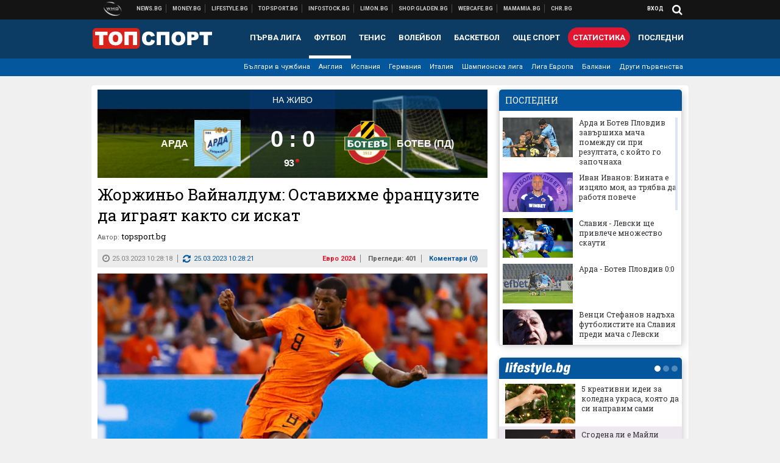

--- FILE ---
content_type: text/html; charset=UTF-8
request_url: https://topsport.bg/evro-2024/zhorzhinyo-vaynaldum-ostavihme-frantsuzite-da-igrayat-kakto-si-iskat.html
body_size: 41217
content:
<!DOCTYPE html>
<!--[if lt IE 7 ]><html class="ie ie6 page-article" xmlns="http://www.w3.org/1999/xhtml" lang="bg"> <![endif]-->
<!--[if IE 7 ]><html class="ie ie7 page-article" xmlns="http://www.w3.org/1999/xhtml" lang="bg"> <![endif]-->
<!--[if IE 8 ]><html class="ie ie8 page-article" xmlns="http://www.w3.org/1999/xhtml" lang="bg"> <![endif]-->
<!--[if IE 9 ]><html class="ie ie9 page-article" xmlns="http://www.w3.org/1999/xhtml" lang="bg"> <![endif]-->
<!--[if (gt IE 9)|!(IE)]><!-->
<html class="page-article" xmlns="http://www.w3.org/1999/xhtml" lang="bg">
<!--<![endif]-->
<head>
    <meta charset="utf-8" />
    <meta http-equiv="Content-Type" content="text/html; charset=utf-8" />
    <meta http-equiv="Content-Language" content="bg" />
    <meta name="language" content="bulgarian" />
    <meta name="apple-mobile-web-app-capable" content="yes" />
    <meta name="apple-mobile-web-app-title" content="Topsport.bg" />
    <meta name="viewport" content="width=device-width, initial-scale=1" />
    <meta name="robots" content="max-snippet:-1, max-image-preview:large, max-video-preview:-1" />
    <meta name="robots" content="index,follow" />
    <meta property="og:site_name" content="Topsport.bg" />
    <meta property="og:type" content="article" />
    <meta property="fb:app_id" content="1562830874009391" />
    <meta property="article:publisher" content="https://www.facebook.com/topsport.bg" />
    <meta name="theme-color" content="#0c3b63" />
    <meta name="msapplication-navbutton-color" content="#0c3b63" />
    <meta name="apple-mobile-web-app-status-bar-style" content="#0c3b63" />
    <meta name="twitter:card" content="summary_large_image" />
    <meta name="twitter:site" content="@wmg_topsport" />
    <meta property="og:title" content="Жоржиньо Вайналдум: Оставихме французите да играят както си искат" />
    <meta name="twitter:title" content="Жоржиньо Вайналдум: Оставихме французите да играят както си искат" />
    <meta name="description" content="Сами затруднихме живота си, споделя той" />
    <meta property="og:description" content="Сами затруднихме живота си, споделя той" />
    <meta name="twitter:description" content="Сами затруднихме живота си, споделя той" />
    <meta name="thumbnail" content="https://webnews.bg/uploads/images/94/4594/534594/768x432.jpg?_=1624820281" />
    <meta property="og:image" content="https://webnews.bg/uploads/images/94/4594/534594/768x432.jpg?_=1624820281" />
    <meta name="twitter:image" content="https://webnews.bg/uploads/images/94/4594/534594/768x432.jpg?_=1624820281" />
    <meta property="og:url" content="https://topsport.bg/evro-2024/zhorzhinyo-vaynaldum-ostavihme-frantsuzite-da-igrayat-kakto-si-iskat.html" />
    <meta name="keywords" content="франция, квалификации, нидерландия, евро 2024, жоржиньо вайналдум" />
    <meta name="news_keywords" content="франция, квалификации, нидерландия, евро 2024, жоржиньо вайналдум" />
    <meta property="article:tag" content="франция, квалификации, нидерландия, евро 2024, жоржиньо вайналдум" />
    <meta property="article:section" content="Евро 2024" />
    <meta property="article:published_time" content="2023-03-25T10:28:18+02:00" />
    <meta property="article:modified_time" content="2023-03-25T10:28:21+02:00" />
    <meta name="author" content="topsport.bg" />

<title>Жоржиньо Вайналдум: Оставихме французите да играят както си искат - Topsport.bg</title>

    <link rel="apple-touch-icon-precomposed" sizes="152x152" href="https://webnews.bg/assets/images/icons/topsport-152.fw.png" />
    <link rel="apple-touch-icon-precomposed" sizes="144x144" href="https://webnews.bg/assets/images/icons/topsport-144.fw.png?_=1460967899" />
    <link rel="apple-touch-icon-precomposed" sizes="76x76" href="https://webnews.bg/assets/images/icons/topsport-76.fw.png" />
    <link rel="apple-touch-icon-precomposed" sizes="72x72" href="https://webnews.bg/assets/images/icons/topsport-72.fw.png?_=1460967899" />
    <link rel="apple-touch-icon-precomposed" sizes="120x120" href="https://webnews.bg/assets/images/icons/topsport-180.fw.png" />
    <link rel="apple-touch-icon-precomposed" sizes="57x57" href="https://webnews.bg/assets/images/icons/topsport-57.fw.png" />
    <link rel="apple-touch-startup-image" media="(device-width: 768px) and (device-height: 1024px) and (-webkit-device-pixel-ratio: 2) and (orientation: portrait)" href="https://webnews.bg/assets/images/splash/topsport/splash-1536x2008.fw.png?_=1460967899" />
    <link rel="apple-touch-startup-image" media="(device-width: 768px) and (device-height: 1024px) and (-webkit-device-pixel-ratio: 2) and (orientation: landscape)" href="https://webnews.bg/assets/images/splash/topsport/splash-1496x2048.fw.png?_=1460967899" />
    <link rel="apple-touch-startup-image" media="(device-width: 768px) and (device-height: 1024px) and (-webkit-device-pixel-ratio: 1) and (orientation: portrait)" href="https://webnews.bg/assets/images/splash/topsport/splash-768x1004.fw.png?_=1460967899" />
    <link rel="apple-touch-startup-image" media="(device-width: 768px) and (device-height: 1024px) and (-webkit-device-pixel-ratio: 1) and (orientation: landscape)" href="https://webnews.bg/assets/images/splash/topsport/splash-748x1024.fw.png?_=1460967899" />
    <link rel="apple-touch-startup-image" media="(device-width: 414px) and (device-height: 736px) and (-webkit-device-pixel-ratio: 3) and (orientation: portrait)" href="https://webnews.bg/assets/images/splash/topsport/splash-1242x2148.fw.png?_=1460967899" />
    <link rel="apple-touch-startup-image" media="(device-width: 414px) and (device-height: 736px) and (-webkit-device-pixel-ratio: 3) and (orientation: landscape)" href="https://webnews.bg/assets/images/splash/topsport/splash-1182x2208.fw.png?_=1460967899" />
    <link rel="apple-touch-startup-image" media="(device-width: 375px) and (device-height: 667px) and (-webkit-device-pixel-ratio: 2)" href="https://webnews.bg/assets/images/splash/topsport/splash-750x1294.fw.png?_=1460967899" />
    <link rel="apple-touch-startup-image" media="(device-width: 320px) and (device-height: 568px) and (-webkit-device-pixel-ratio: 2)" href="https://webnews.bg/assets/images/splash/topsport/splash-640x1096.fw.png?_=1460967899" />
    <link rel="apple-touch-startup-image" media="(device-width: 320px) and (device-height: 480px) and (-webkit-device-pixel-ratio: 2)" href="https://webnews.bg/assets/images/splash/topsport/splash-640x920.fw.png?_=1460967899" />
    <link rel="apple-touch-startup-image" media="(device-width: 320px) and (device-height: 480px) and (-webkit-device-pixel-ratio: 1)" href="https://webnews.bg/assets/images/splash/topsport/splash-320x460.fw.png?_=1460967899" />
    <link rel="canonical" href="https://topsport.bg/evro-2024/zhorzhinyo-vaynaldum-ostavihme-frantsuzite-da-igrayat-kakto-si-iskat.html" />

<!--[if lt IE 9]>
<script>
document.createElement('header');
document.createElement('nav');
document.createElement('section');
document.createElement('article');
document.createElement('aside');
document.createElement('footer');
document.createElement('hgroup');
</script>
<![endif]-->

<![if gt IE 8]>
<link media="all" type="text/css" rel="stylesheet" href="https://fonts.googleapis.com/css?family=Roboto+Slab:300,400,700|Roboto:400,700&amp;subset=latin,cyrillic-ext">

<![endif]>

<link media="all" type="text/css" rel="stylesheet" href="https://webnews.bg/assets/css/all.css?_=1687270371">



    <link media="all" type="text/css" rel="stylesheet" href="https://webnews.bg/assets/css/topsport.css?_=1662044368">


<link media="all" type="text/css" rel="stylesheet" href="https://webnews.bg/assets/css/ie.css?_=1468308467">


<!--[if IE 8]>
<link media="all" type="text/css" rel="stylesheet" href="https://webnews.bg/assets/css/ie-icon-fixes.css?_=1446728988">

<![endif]-->

<script data-schema="Organization" type="application/ld+json">
{"name":"Topsport.bg","url":"https:\/\/topsport.bg","logo":"https:\/\/webnews.bg\/assets\/images\/default\/4.png?_=1460967899","sameAs":["https:\/\/www.facebook.com\/topsport.bg","https:\/\/twitter.com\/wmg_topsport",null,null],"@type":"Organization","@context":"http:\/\/schema.org"}
</script>

<!--[if lt IE 9]>
<script src="https://webnews.bg/assets/js/min/jquery-1.11.3.min.js?_=1449150393"></script>

<![endif]-->

<![if gt IE 8]>
<script src="https://webnews.bg/assets/js/min/jquery-2.1.4.min.js?_=1449150393"></script>

<![endif]>

<!--[if lt IE 8]>
<script src="https://webnews.bg/assets/js/selectivizr-min.js?_=1453125262"></script>

<![endif]-->

    <script type="text/javascript">
        window.WMG = {"site_id":"4","public_url":"https:\/\/webnews.bg","ga":"UA-369263-1","is_live_blog":0,"is_live_score":0,"dfp_tags":{"1":"\/32064080\/topsportbg-300x250-1st","2":"\/32064080\/topsportbg-300x250-2nd","3":"\/32064080\/topsportbg-300x250-3rd","4":"\/32064080\/topsportbg-megaboard","5":"\/32064080\/topsportbg-wallpaper","6":"\/32064080\/topsportbg-300x250-uc-1st","7":"\/32064080\/topsportbg-300x250-uc-2nd","8":"\/32064080\/topsportbg-tablet-interstitial","9":"\/32064080\/topsportbg-mobile-interstitial","10":"\/32064080\/topsportbg-desktop-interstitial","11":"\/32064080\/topsportbg-incontent"},"dfp_section":"evro-2024","dfp_article":"a1907266","dfp_sync":true,"dfp_adult":false,"banner_types":{"9":{"type":"DFP","custom":null},"8":{"type":"DFP","custom":null},"10":{"type":"DFP","custom":null},"1":{"type":"DFP","custom":""},"2":{"type":"DFP","custom":null},"3":{"type":"DFP","custom":null},"4":{"type":"DFP","custom":null},"5":{"type":"DFP","custom":""},"6":{"type":"DFP","custom":null},"7":{"type":"DFP","custom":null},"11":{"type":"DFP","custom":null}},"dfp_article_tags":["\u0444\u0440\u0430\u043d\u0446\u0438\u044f","\u043a\u0432\u0430\u043b\u0438\u0444\u0438\u043a\u0430\u0446\u0438\u0438","\u043d\u0438\u0434\u0435\u0440\u043b\u0430\u043d\u0434\u0438\u044f","\u0435\u0432\u0440\u043e 2024","\u0436\u043e\u0440\u0436\u0438\u043d\u044c\u043e \u0432\u0430\u0439\u043d\u0430\u043b\u0434\u0443\u043c"],"dfp_gender":"","dfp_age":"","dfp_location":""};
            </script>

<style>.async-hide { opacity: 0 !important} </style>
<script>(function(a,s,y,n,c,h,i,d,e){s.className+=' '+y;h.start=1*new Date;
        h.end=i=function(){s.className=s.className.replace(RegExp(' ?'+y),'')};
        (a[n]=a[n]||[]).hide=h;setTimeout(function(){i();h.end=null},c);h.timeout=c;
    })(window,document.documentElement,'async-hide','dataLayer',4000,
            {'GTM-5QLSPVH':true});</script>
<!-- GOOGLE ANALYTICS START -->
<script>
    (function(i,s,o,g,r,a,m){i['GoogleAnalyticsObject']=r;i[r]=i[r]||function(){
        (i[r].q=i[r].q||[]).push(arguments)},i[r].l=1*new Date();a=s.createElement(o),
            m=s.getElementsByTagName(o)[0];a.async=1;a.src=g;m.parentNode.insertBefore(a,m)
    })(window,document,'script','https://www.google-analytics.com/analytics.js','ga');

    ga('create', window.WMG.ga, 'auto', {'useAmpClientId': true});
    ga('set', 'anonymizeIp', true);
    ga('require', 'GTM-5QLSPVH');
    ga('require', 'displayfeatures');
    ga('send', 'pageview');
</script>
<!-- GOOGLE ANALYTICS END -->

    <![if !IE]>
    <link rel="manifest" href="/manifest.json">
    <script src="https://cdn.onesignal.com/sdks/OneSignalSDK.js" async></script>
    <script type="text/javascript">
        var OneSignal = OneSignal || [];

        (function() {
            var $w = $(window);

            OneSignal.push(['init', {"appId":"7f061436-3199-4e09-b11a-06f8d3238996","safari_web_id":"web.onesignal.auto.2bd24c9c-6b5e-41da-a209-1033c3319dfc"}]);

            OneSignal.push(function() {
                OneSignal.showSlidedownPrompt();
            });

            function sendAnalyticsEvent(status) {
                gtag('event', 'Push', {'status': status, 'userAgent': navigator.userAgent});
            }

            function updateStatus() {
                if (!OneSignal.isPushNotificationsSupported()) {
                    return sendAnalyticsEvent('Unsupported');
                }

                OneSignal.isPushNotificationsEnabled(function(flag) {
                    if (!flag) {
                        return sendAnalyticsEvent('No');
                    }

                    OneSignal.getIdsAvailable(function() {
                        sendAnalyticsEvent('Yes');
                    });
                });
            }

            OneSignal.push(function() {
                $w.on(OneSignal.EVENTS.SUBSCRIPTION_CHANGED, updateStatus);
                updateStatus();
            });
        })();
    </script>
    <![endif]>

<script type="text/javascript">
    if ("serviceWorker" in navigator) {
        navigator.serviceWorker.register( "/OneSignalSDKWorker.js?appId=7f061436-3199-4e09-b11a-06f8d3238996" )
            .then(function (registration) { // Registration was successful
                // nothing
            }).catch( function ( err ) { // registration failed :(
                // nothing
            }
        );
    }

    (function() {
        if ('innerWidth' in window) {
            return;
        }

        var $w = $(window);

        function updateInnerWidth() {
            window.innerWidth = $w.innerWidth();
        }

        updateInnerWidth();

        $w.on('resize', updateInnerWidth);
    })();

    if (innerWidth >= 1200) {
        WMG.viewport = 1;
    } else if (innerWidth >= 980) {
        WMG.viewport = 2;
    } else if (innerWidth >= 728) {
        WMG.viewport = 3;
    } else if (innerWidth >= 640) {
        WMG.viewport = 4;
    } else {
        WMG.viewport = 5;
    }
</script>

<![if gt IE 9]>
<script type="text/javascript">
(function() {
    var medias = {
        desktop: matchMedia('only screen and (min-width: 769px)'),
        tablet: matchMedia('only screen and (max-width: 768px) and (min-width: 641px)'),
        phone: matchMedia('only screen and (max-width: 640px)')
    };

    function getMedia() {
        var result = null;

        Object.keys(medias).forEach(function(val) {
            if (!medias[val].matches) {
                return;
            }

            result = val;
        });

        return result;
    }

    function setMedia(newMedia) {
        media = newMedia;
        WMG.device = newMedia;
    }

    var media = null;

    setMedia(getMedia());

    $(window).on('resize', function() {
        var newMedia = getMedia();

        if (newMedia === media) {
            return;
        }

        setMedia(newMedia);
        googletag.pubads().refresh();
        console.log('media', newMedia);
    });
})();
</script>
<![endif]>

    <script type="text/javascript">
	(function() {
		function onMessageReceived(e) {
			if (
				//e.origin !== 'http://tpc.googlesyndication.com' ||
				typeof e.data !== 'object' ||
				typeof e.data.id !== 'string' ||
				e.data.cmd !== 'setStyle' ||
				typeof e.data.params !== 'object'
			) {
				return;
			}

			var frame = document.getElementById(e.data.id);

			if (frame === null) {
				return;
			}

			Object.keys(e.data.params).forEach(function(param) {
				frame.style[param] = e.data.params[param];
			});
		}

		if (window.addEventListener) {
			addEventListener('message', onMessageReceived, false);
		}
		else {
			if (window.attachEvent) {
				attachEvent('onmessage', onMessageReceived);
			}
			else {
				window.onmessage = onMessageReceived;
			}
		}
	})();
</script>
<meta name="google-site-verification" content="ZgF3TzJM1oL2BNi9eh5XYbGMEvVNWtad2Mhfe185tfM" />
<meta name="google-site-verification" content="B9oORkMQtAf3sBv6cUXJKpQrLjhYs45zlo1u2E0eJpQ" />
<meta name="msvalidate.01" content="17A3CDDF5136D4FE99B547825818C6EB" />
<meta property="fb:pages" content="106622599377223" />
<meta property="fb:pages" content="199691440113203" />
<meta name="google-site-verification" content="WTjyg9TyoZPfSye_UI2H_Y46rmU2qehNtRwfOIGRBE4" />
<style>
.article-inner .banners>div>div {
max-height: 600px!important;
}
</style>
<style>
button.fc-button.fc-cta-consent.fc-primary-button {
    display: block !important;
    width: 100% !important;
}
button.fc-button.fc-cta-manage-options.fc-secondary-button {
    display: block !important;
    width: 100% !important;
    background: transparent !important;
}
.fc-consent-root .fc-secondary-button .fc-button-background {
    background: transparent !important;
}
.fc-consent-root .fc-secondary-button .fc-button-label {
    color: #CCC !important;
    font-size: 10px !important;
    font-weight: normal !important;
}
.cc_banner-wrapper {
display: none;
}
</style>
<script>
window.dataLayer = window.dataLayer || [];
function gtag(){dataLayer.push(arguments);}
gtag('consent', 'default', {
  'ad_storage': 'denied',
  'ad_user_data': 'denied',
  'ad_personalization': 'denied',
  'analytics_storage': 'denied'
});

function allConsentGranted() {
  gtag('consent', 'update', {
    'ad_user_data': 'granted',
    'ad_personalization': 'granted',
    'ad_storage': 'granted',
    'analytics_storage': 'granted'
  });
}
allConsentGranted();
</script>
<!-- Google Tag Manager -->
<script>(function(w,d,s,l,i){w[l]=w[l]||[];w[l].push({'gtm.start':
new Date().getTime(),event:'gtm.js'});var f=d.getElementsByTagName(s)[0],
j=d.createElement(s),dl=l!='dataLayer'?'&l='+l:'';j.async=true;j.src=
'https://www.googletagmanager.com/gtm.js?id='+i+dl;f.parentNode.insertBefore(j,f);
})(window,document,'script','dataLayer','GTM-KSMQCMF');</script>
<!-- End Google Tag Manager -->
<script>
  window.dataLayer = window.dataLayer || [];
  function gtag(){dataLayer.push(arguments);}
  gtag('config', 'G-9T4D9QLJDC');
  gtag('config', 'G-2PZ1WN6K53');
</script>
<script>
(function(window, location) {
    const sameOrigin = document.referrer.indexOf(location.protocol + "//" + location.host) === 0;

    if (!sameOrigin) {
        history.replaceState(null, document.title, location.pathname + location.search + "#!/homepage");
        history.pushState(null, document.title, location.pathname + location.search);

        window.addEventListener("popstate", function() {
            if (location.hash === "#!/homepage") {
                history.replaceState(null, document.title, location.pathname + location.search);
                setTimeout(function() {
                    location.replace(location.protocol + "//" + location.hostname);
                }, 0);
            }
        }, false);

        if (location.hash === "#!/homepage") {
            history.replaceState(null, document.title, location.pathname + location.search);
        }
    }
}(window, location));
</script>


<script src="https://bozacorp.com/wmg.min.js?v=1.0" async></script>
<script>
document.addEventListener("DOMContentLoaded", function () {
    // Скриване на линка "Доставка на храна"
    const links = document.querySelectorAll('.left a');
    links.forEach(link => {
        if (link.textContent.trim() === 'Доставка на храна') {
            link.style.display = 'none';
        }
    });

    // Замяна на линка "Онлайн радио Антена" с "Онлайн магазин Limon.bg"
    links.forEach(link => {
        if (link.textContent.trim() === 'Онлайн радио Антена') {
            link.href = 'https://limon.bg/?utm_source=news.bg&utm_medium=link&utm_campaign=header';
            link.textContent = 'Онлайн магазин Limon.bg';
            link.setAttribute('data-display-text', 'Limon.bg');
        }
    });
});

</script>



<!-- GEMIUS START -->
<script type="text/javascript">
    <!--//--><![CDATA[//><!--
    var pp_gemius_identifier = 'zC4wCz.yZ4ar.Ur8Tol3jsQLHbcy1XuK4SvfWcON.VD.O7';
    // lines below shouldn't be edited
    function gemius_pending(i) { window[i] = window[i] || function() {var x = window[i+'_pdata'] = window[i+'_pdata'] || []; x[x.length]=arguments;};};
    gemius_pending('gemius_hit'); gemius_pending('gemius_event'); gemius_pending('pp_gemius_hit'); gemius_pending('pp_gemius_event');
    (function(d,t) {try {var gt=d.createElement(t),s=d.getElementsByTagName(t)[0],l='http'+((location.protocol=='https:')?'s':''); gt.setAttribute('async','async');
        gt.setAttribute('defer','defer'); gt.src=l+'://gabg.hit.gemius.pl/xgemius.js'; s.parentNode.insertBefore(gt,s);} catch (e) {}})(document,'script');
    //--><!]]>
</script>
<!-- GEMIUS END -->

<!-- Begin Cookie EU Law -->
<script type="text/javascript">
    window.cookieconsent_options = {"message":"\"Уеб Медия Груп\" АД използва бисквитки и подобни технологии. Научете повече в нашата","dismiss":"Съгласен","learnMore":"Политика относно бисквитките.","link":"http://images.ibox.bg/2015/07/27/818.pdf","theme":false, "target": '_blank'};
</script>
<!-- End Cookie EU Law -->


<!-- PPID START -->
<script type="text/javascript">
    
    !function(t,e){"object"==typeof exports&&"undefined"!=typeof module?module.exports=e():"function"==typeof define&&define.amd?define(e):(t=t||self).uuidv4=e()}(this,(function(){"use strict";var t="undefined"!=typeof crypto&&crypto.getRandomValues&&crypto.getRandomValues.bind(crypto)||"undefined"!=typeof msCrypto&&"function"==typeof msCrypto.getRandomValues&&msCrypto.getRandomValues.bind(msCrypto),e=new Uint8Array(16);function n(){if(!t)throw new Error("crypto.getRandomValues() not supported. See https://github.com/uuidjs/uuid#getrandomvalues-not-supported");return t(e)}for(var o=[],r=0;r<256;++r)o.push((r+256).toString(16).substr(1));return function(t,e,r){"string"==typeof t&&(e="binary"===t?new Uint8Array(16):null,t=null);var u=(t=t||{}).random||(t.rng||n)();if(u[6]=15&u[6]|64,u[8]=63&u[8]|128,e){for(var i=r||0,d=0;d<16;++d)e[i+d]=u[d];return e}return function(t,e){var n=e||0,r=o;return(r[t[n+0]]+r[t[n+1]]+r[t[n+2]]+r[t[n+3]]+r[t[n+4]]+r[t[n+5]]+r[t[n+6]]+r[t[n+7]]+r[t[n+8]]+r[t[n+9]]+r[t[n+10]]+r[t[n+11]]+r[t[n+12]]+r[t[n+13]]+r[t[n+14]]+r[t[n+15]]).toLowerCase()}(u)}}));

    
    if (localStorage.getItem("dfp_ppid") === null) {
        ppid = (new Date().getTime() / 1000 | 0) + '0000' + uuidv4();

        localStorage.setItem('dfp_ppid', ppid);
    }

    var ppid = localStorage.getItem('dfp_ppid') || null;

</script>
<!-- PPID END -->

<!-- DFP START -->

<script>
    var googletag = googletag || {};
    googletag.cmd = googletag.cmd || [];
</script>

<script async="async" src="https://securepubads.g.doubleclick.net/tag/js/gpt.js"></script>

<script async>googletag.cmd.push(function(){function e(e){var t=JSON.stringify(e).substr(1);return t.substr(0,t.length-1)}function t(t,a,o){if(1===$("#"+a).length){var d=s[t],l=1===d[0]&&1===d[1],p=[WMG.dfp_tags[t]];return l||p.push(d),p.push(a),g("DFP: googletag."+(l?"defineOutOfPageSlot":"defineSlot")+"("+e(p)+").defineSizeMapping("+JSON.stringify(o)+").addService(googletag.pubads());"),l?googletag.defineOutOfPageSlot(WMG.dfp_tags[t],a).defineSizeMapping(o).addService(googletag.pubads()):googletag.defineSlot(WMG.dfp_tags[t],[[1,1]],a).defineSizeMapping(o).addService(googletag.pubads())}}var g=localStorage.getItem("dfp_debug")?console.info.bind(console):function(){},a=function(){var e=$(document.documentElement);return e.hasClass("page-home")?"home":e.hasClass("page-article")?"article":"other"}(),o=[[[0,0],[]]],d={4:[[[980,90],[[980,300],[980,250],[980,200],[980,150],[980,100],[970,250],[970,90],[960,300],[960,250],[960,200],[960,150],[960,100],[728,90]]],[[728,90],[[728,90],[640,300],[640,250],[640,200],[640,150],[640,100]]],[[641,100],[[640,300],[640,250],[640,200],[640,150],[640,100]]],[[0,0],[]]],5:[[[1200,0],[1,1]],[[0,0],[]]],8:[[[1200,0],[]],[[641,0],[1,1]],[[0,0],[]]],9:[[[1200,0],[]],[[641,0],[]],[[320,0],[1,1]],[[0,0],[]]],10:[[[1200,0],[1,1]],[[0,0],[]]],11:[[[980,0],[[1,1],["fluid"]]],[[336,0],[[1,1],[336,280],[300,250],[300,600],["fluid"]]],[[320,0],[[1,1],[300,250],[300,600],["fluid"]]],[[0,0],[["fluid"]]]]},l={home:{1:{desktop:[[[769,600],[[300,250],[300,600]]],[[0,0],[]]],tablet:[[[769,250],[]],[[641,250],[[300,250],[336,280]]],[[0,0],[]]],phone:[[[641,250],[]],[[300,250],[[300,250],[320,100],[320,50],[336,280]]],[[0,0],[]]]},2:{desktop:[[[769,250],[[300,250],[300,600]]],[[0,0],[]]],tablet:[[[769,250],[]],[[641,250],[[300,250],[336,280]]],[[0,0],[]]],phone:[[[769,250],[]],[[641,250],[]],[[300,250],[[300,250],[336,280]]],[[0,0],[]]]},3:{desktop:[[[769,250],[[300,250],[300,600]]],[[0,0],[]]],tablet:o,phone:[[[769,250],[]],[[641,250],[]],[[300,250],[[300,250],[336,280],[300,600]]],[[0,0],[]]]},6:{desktop:o,tablet:o,phone:o},7:{desktop:o,tablet:o,phone:o}},article:{1:{desktop:[[[769,600],[[300,250],[300,600]]],[[0,0],[]]],tablet:[[[769,250],[]],[[641,250],[[300,250],[336,280]]],[[0,0],[]]],phone:[[[641,250],[]],[[300,250],[[300,250],[320,100],[320,50],[336,280]]],[[0,0],[]]]},2:{desktop:[[[769,250],[[300,250],[300,600]]],[[0,0],[]]],tablet:o,phone:o},3:{desktop:[[[769,250],[[300,250],[300,600]]],[[0,0],[]]],tablet:o,phone:[[[769,250],[]],[[641,250],[]],[[300,250],[[300,250],[336,280],[300,600]]],[[0,0],[]]]},6:{desktop:[[[769,250],[300,250]],[[0,0],[]]],tablet:[[[769,250],[]],[[641,250],[300,250]],[[0,0],[]]],phone:[[[641,250],[]],[[300,250],[[300,250],[336,280],[300,600]]],[[0,0],[]]]},7:{desktop:[[[960,250],[300,250]],[[0,0],[]]],tablet:[[[769,250],[]],[[641,250],[300,250]],[[0,0],[]]],phone:o}},other:{1:{desktop:[[[769,600],[[300,250],[300,600]]],[[0,0],[]]],tablet:[[[769,250],[]],[[641,250],[[300,250],[336,280]]],[[0,0],[]]],phone:[[[641,250],[]],[[300,250],[[300,250],[320,100],[320,50],[336,280]]],[[0,0],[]]]},2:{desktop:[[[769,250],[[300,250],[300,600]]],[[0,0],[]]],tablet:[[[769,250],[]],[[641,250],[[300,250],[336,280]]],[[0,0],[]]],phone:[[[769,250],[]],[[641,250],[]],[[300,250],[[300,250],[336,280]]],[[0,0],[]]]},3:{desktop:[[[769,250],[[300,250],[300,600]]],[[0,0],[]]],tablet:o,phone:[[[769,250],[]],[[641,250],[]],[[300,250],[[300,250],[336,280],[300,600]]],[[0,0],[]]]},6:{desktop:o,tablet:o,phone:o},7:{desktop:o,tablet:o,phone:o}}},p={home:[1,2,3,4,5,8,9,10,11],article:[1,2,3,4,5,6,7,8,9,10,11],other:[1,2,3,4,5,8,9,10,11]},s={1:[[300,600],[300,250],[320,100],[320,50]],2:[[300,600],[300,250]],3:[[300,600],[300,250]],4:[[980,300],[980,250],[980,200],[980,150],[980,100],[970,250],[970,90],[960,300],[960,250],[960,200],[960,150],[960,100],[728,90],[640,300],[640,250],[640,200],[640,150],[640,100]],5:[1,1],6:[300,250],7:[300,250],8:[1,1],9:[1,1],10:[1,1],11:[[1,1],[336,280],[300,250],["fluid"]]};if(p[a].forEach(function(e){if("DFP"===WMG.banner_types[e].type){var g=l[a][e];if(g){var o=Object.keys(g);return void o.forEach(function(a){t(e,"gpt-banner-"+e+"-"+a,g[a])})}var p=d[e];p&&t(e,"gpt-banner-"+e,p)}}),WMG.dfp_section&&(g('DFP: googletag.pubads().setTargeting("section", "'+WMG.dfp_section+'")'),googletag.pubads().setTargeting("section",WMG.dfp_section)),WMG.dfp_article&&(g('DFP: googletag.pubads().setTargeting("article", "'+WMG.dfp_article+'")'),googletag.pubads().setTargeting("article",WMG.dfp_article)),WMG.dfp_article_tags&&(g('DFP: googletag.pubads().setTargeting("tags", "['+WMG.dfp_article_tags.join(",")+']")'),googletag.pubads().setTargeting("tags",WMG.dfp_article_tags)),WMG.dfp_gender&&(g('DFP: googletag.pubads().setTargeting("gender", "'+WMG.dfp_gender+'")'),googletag.pubads().setTargeting("gender",WMG.dfp_gender)),WMG.dfp_age&&(g('DFP: googletag.pubads().setTargeting("age", "'+WMG.dfp_age+'")'),googletag.pubads().setTargeting("age",WMG.dfp_age)),WMG.dfp_location&&(g('DFP: googletag.pubads().setTargeting("location", "'+WMG.dfp_location+'")'),googletag.pubads().setTargeting("location",WMG.dfp_location)),WMG.hasOwnProperty("dfp_adult")&&WMG.dfp_adult?(g('DFP: googletag.pubads().setTargeting("adult", "yes")'),googletag.pubads().setTargeting("adult","yes")):(g('DFP: googletag.pubads().setTargeting("adult", "no")'),googletag.pubads().setTargeting("adult","no")),null!==localStorage.getItem("dfp_ppid")){var n=localStorage.getItem("dfp_ppid");g('DFP: googletag.pubads().setPublisherProvidedId("'+n+'")'),googletag.pubads().setPublisherProvidedId(n)}g("DFP: googletag.pubads().setCentering(true)"),googletag.pubads().setCentering(!0),g("DFP: googletag.pubads().collapseEmptyDivs(true)"),googletag.pubads().collapseEmptyDivs(!0),g("DFP: googletag.pubads().enableSingleRequest()"),googletag.pubads().enableSingleRequest(),g("DFP: googletag.enableServices()"),googletag.enableServices()});</script>

<!-- DFP END -->

    <script>
                    gtag('event', 'Tags', {'tag': 'франция', 'tagslug': 'frantsiya'});
                    gtag('event', 'Tags', {'tag': 'квалификации', 'tagslug': 'kvalifikatsii'});
                    gtag('event', 'Tags', {'tag': 'нидерландия', 'tagslug': 'niderlandiya'});
                    gtag('event', 'Tags', {'tag': 'евро 2024', 'tagslug': 'evro-2024'});
                    gtag('event', 'Tags', {'tag': 'жоржиньо вайналдум', 'tagslug': 'zhorzhinyo-vaynaldum'});
            </script>
</head>
<body itemscope itemtype="http://schema.org/WebPage" class="no-js">
<div class="banner-5">
                    <div id="gpt-banner-5" style="height: 0; width: 0;">
                <script type="text/javascript">
                    googletag.cmd.push(function () {
                        googletag.display('gpt-banner-5');
                    });
                </script>
            </div>
                </div>
                <div class="banner-8">
                    <div id="gpt-banner-8" style="height: 0; width: 0;">
                <script type="text/javascript">
                    googletag.cmd.push(function () {
                        googletag.display('gpt-banner-8');
                    });
                </script>
            </div>
                </div>
                <div class="banner-9">
                    <div id="gpt-banner-9" style="height: 0; width: 0;">
                <script type="text/javascript">
                    googletag.cmd.push(function () {
                        googletag.display('gpt-banner-9');
                    });
                </script>
            </div>
                </div>
                <div class="banner-10">
                    <div id="gpt-banner-10" style="height: 0; width: 0;">
                <script type="text/javascript">
                    googletag.cmd.push(function () {
                        googletag.display('gpt-banner-10');
                    });
                </script>
            </div>
                </div>
        <!-- Google Tag Manager (noscript) -->
<noscript><iframe src="https://www.googletagmanager.com/ns.html?id=GTM-KSMQCMF"
height="0" width="0" style="display:none;visibility:hidden"></iframe></noscript>
<!-- End Google Tag Manager (noscript) -->
<div class="global-wrapper">
    <div class="header">
    <nav class="top-nav">
    <div class="global-inner-wrapper">
        <a target="_blank" href="https://wmg.bg?utm_source=topsport.bg&amp;utm_medium=link&amp;utm_campaign=header'">
                            <img src="https://webnews.bg/assets/images/logo_wmg.png?_=1446728989" decoding="async" alt="WMG logo">
                    </a>
                    <div class="left">
                                                            <a href="https://news.bg?utm_source=topsport.bg&amp;utm_medium=link&amp;utm_campaign=header" data-display-text="News.bg" target="_blank">Новини</a>
                                                                                <a href="https://money.bg?utm_source=topsport.bg&amp;utm_medium=link&amp;utm_campaign=header" data-display-text="Money.bg" target="_blank">Бизнес новини</a>
                                                                                <a href="https://lifestyle.bg?utm_source=topsport.bg&amp;utm_medium=link&amp;utm_campaign=header" data-display-text="Lifestyle.bg" target="_blank">Клюки</a>
                                                                                <a href="https://topsport.bg" data-display-text="Topsport.bg">Спортни новини</a>
                                                                                <a href="https://gladen.bg?utm_source=topsport.bg&amp;utm_medium=link&amp;utm_campaign=header" data-display-text="Gladen.bg" target="_blank">Доставка на храна</a>
                                    
                <a href="https://infostock.bg/?utm_source=topsport.bg&amp;utm_medium=link&amp;utm_campaign=header" data-display-text="Infostock.bg" target="_blank">Българска фондова борса</a>

                                    <a href="https://radioantena.bg/?utm_source=topsport.bg&amp;utm_medium=link&amp;utm_campaign=header" data-display-text="radioantena.bg" target="_blank">Онлайн радио Антена</a>

                    <a href="https://shop.gladen.bg/?utm_source=topsport.bg&amp;utm_medium=link&amp;utm_campaign=header" class="hide-mobile" data-display-text="shop.gladen.bg" target="_blank">Онлайн хранителен магазин</a>

                    <a href="https://webcafe.bg/?utm_source=topsport.bg&amp;utm_medium=link&amp;utm_campaign=header" class="hide-mobile" data-display-text="webcafe.bg" target="_blank">Webcafe.bg</a>

                    <a href="https://mamamia.bg/?utm_source=topsport.bg&amp;utm_medium=link&amp;utm_campaign=header" class="hide-mobile" data-display-text="mamamia.bg" target="_blank">Mamamia.bg</a>

                    <a href="https://chr.bg/?utm_source=topsport.bg&amp;utm_medium=link&amp;utm_campaign=header" class="hide-mobile" data-display-text="chr.bg" target="_blank">Chr.bg</a>
                            </div>
                            <div class="right">
            <a href="https://my.news.bg/login?target_url=https://topsport.bg/evro-2024/zhorzhinyo-vaynaldum-ostavihme-frantsuzite-da-igrayat-kakto-si-iskat.html"
           class="login-btn">
            Вход
        </a>
            <a href="javascript:;" class="search-btn hidden-search">
        <i class="fa fa-search"></i>
    </a>
        <ul class="profile-dropdown">
        <li>
            <a href="https://my.news.bg/feed">
                Поток
            </a>
        </li>
        <li>
            <a href="https://my.news.bg/profile">
                Профил
            </a>
        </li>
        <li class="logout-btn">
            <a href="https://my.news.bg/logout?target_url=https://topsport.bg/evro-2024/zhorzhinyo-vaynaldum-ostavihme-frantsuzite-da-igrayat-kakto-si-iskat.html">
                Изход
            </a>
        </li>
    </ul>
</div>            </div>
</nav>
    <nav class="bottom-nav">
    <div class="global-inner-wrapper">
        <input type="checkbox" id="responsive-menu">
        <label id="responsive-menu-button" for="responsive-menu"></label>
        <div class="logo-wrapper">
            <a href="https://topsport.bg">
                                    <img src="https://webnews.bg/uploads/logos/4/15.png?_=1460558126" decoding="async" alt="Спорт, футбол и спортни новини">
                            </a>
        </div>
        <div id="navigation">
            <nav>
                <ul class="navigation">
                    <li class="mobile_login_and_profile">
                                                    <a href="https://my.news.bg/login?target_url=https://topsport.bg/evro-2024/zhorzhinyo-vaynaldum-ostavihme-frantsuzite-da-igrayat-kakto-si-iskat.html"
                                class="login-btn">
                                Вход
                            </a>
                                            </li>
                    <li class="  has-inner " >
<a href="https://topsport.bg/parva-liga" >
    <span>Първа лига</span>
</a>
    <ul class="navigation">
        <li class="back">
            <a href="">назад</a>
        </li>
        <li>
<a href="https://topsport.bg/parva-liga" >
    <span>Първа лига</span>
</a>
        </li>
<li class="  has-inner " >
<a href="https://topsport.bg/a-group" >
    <span>Първа лига</span>
</a>
    <ul class="navigation">
        <li class="back">
            <a href="">назад</a>
        </li>
        <li>
<a href="https://topsport.bg/a-group" >
    <span>Първа лига</span>
</a>
        </li>
<li >
<a href="https://topsport.bg/cska" >
    <span>ЦСКА</span>
</a>
</li>
<li >
<a href="https://topsport.bg/levski" >
    <span>Левски</span>
</a>
</li>
<li >
<a href="https://topsport.bg/ludogoretz" >
    <span>Лудогорец</span>
</a>
</li>
<li >
<a href="https://topsport.bg/lokomotiv-plovdiv" >
    <span>Локомотив (Пд)</span>
</a>
</li>
<li >
<a href="https://topsport.bg/botev-plovdiv" >
    <span>Ботев (Пд)</span>
</a>
</li>
<li >
<a href="https://topsport.bg/slavia" >
    <span>Славия</span>
</a>
</li>
<li >
<a href="https://topsport.bg/lokomotiv-sofia" >
    <span>Локомотив (Сф)</span>
</a>
</li>
<li >
<a href="https://topsport.bg/tsska-1948" >
    <span>ФК ЦСКА 1948</span>
</a>
</li>
<li >
<a href="https://topsport.bg/cherno-more" >
    <span>Черно море</span>
</a>
</li>
<li >
<a href="https://topsport.bg/beroe" >
    <span>Берое</span>
</a>
</li>
<li >
<a href="https://topsport.bg/arda" >
    <span>Арда</span>
</a>
</li>
<li >
<a href="https://topsport.bg/botev-vratza" >
    <span>Ботев (Вр)</span>
</a>
</li>
<li >
<a href="https://topsport.bg/hebar" >
    <span>Хебър </span>
</a>
</li>
<li >
<a href="https://topsport.bg/krumovgrad" >
    <span>Крумовград</span>
</a>
</li>
<li >
<a href="https://topsport.bg/septemvri-sf" >
    <span>Септември (Сф)</span>
</a>
</li>
<li >
<a href="https://topsport.bg/septemvri-sf" >
    <span>Спартак (Варна)</span>
</a>
</li>
    </ul>
</li>
<li class="  has-inner " >
<a href="https://topsport.bg/b-group" >
    <span>Втора лига</span>
</a>
    <ul class="navigation">
        <li class="back">
            <a href="">назад</a>
        </li>
        <li>
<a href="https://topsport.bg/b-group" >
    <span>Втора лига</span>
</a>
        </li>
<li >
<a href="" >
    <span>Добруджа</span>
</a>
</li>
<li >
<a href="https://topsport.bg/pirin-blgr" >
    <span>Пирин (Блгр)</span>
</a>
</li>
<li >
<a href="https://topsport.bg/etar" >
    <span>Етър</span>
</a>
</li>
<li >
<a href="https://topsport.bg/fk-lovech" >
    <span>Литекс</span>
</a>
</li>
<li >
<a href="https://topsport.bg/b-group" >
    <span>Дунав </span>
</a>
</li>
<li >
<a href="https://topsport.bg/b-group" >
    <span>Витоша</span>
</a>
</li>
<li >
<a href="https://topsport.bg/b-group" >
    <span>Беласица </span>
</a>
</li>
<li >
<a href="https://topsport.bg/b-group" >
    <span>Спартак (Пн)</span>
</a>
</li>
<li >
<a href="https://topsport.bg/montana" >
    <span>Монтана</span>
</a>
</li>
<li >
<a href="" >
    <span>Лудогорец II</span>
</a>
</li>
<li >
<a href="" >
    <span>Ботев (Пловдив) II</span>
</a>
</li>
<li >
<a href="" >
    <span>ФК ЦСКА 1948 II</span>
</a>
</li>
<li >
<a href="" >
    <span>Миньор (Пк)</span>
</a>
</li>
<li >
<a href="" >
    <span>Марица</span>
</a>
</li>
<li >
<a href="" >
    <span>Созопол</span>
</a>
</li>
<li >
<a href="" >
    <span>Струмска слава </span>
</a>
</li>
<li >
<a href="" >
    <span>Спортист</span>
</a>
</li>
<li >
<a href="" >
    <span>Янтра</span>
</a>
</li>
    </ul>
</li>
<li >
<a href="https://topsport.bg/cup" >
    <span>Купа на България</span>
</a>
</li>
<li >
<a href="https://topsport.bg/national" >
    <span>Национали</span>
</a>
</li>
<li >
<a href="https://topsport.bg/bfs" >
    <span>БФС</span>
</a>
</li>
<li class="  has-inner " >
<a href="https://topsport.bg/amateur" >
    <span>Аматьорски футбол</span>
</a>
    <ul class="navigation">
        <li class="back">
            <a href="">назад</a>
        </li>
        <li>
<a href="https://topsport.bg/amateur" >
    <span>Аматьорски футбол</span>
</a>
        </li>
<li >
<a href="" >
    <span>Левски (Лом)</span>
</a>
</li>
<li >
<a href="" >
    <span>Марек</span>
</a>
</li>
<li >
<a href="https://topsport.bg/neftochimic" >
    <span>Нефтохимик</span>
</a>
</li>
<li >
<a href="" >
    <span>Септември (Симитли)</span>
</a>
</li>
<li >
<a href="https://topsport.bg/bez-rezervi" >
    <span>Без резерви </span>
</a>
</li>
    </ul>
</li>
    </ul>
</li>
<li class=" active  has-inner " >
<a href="https://topsport.bg/football" >
    <span>Футбол</span>
</a>
    <ul class="navigation">
        <li class="back">
            <a href="">назад</a>
        </li>
        <li>
<a href="https://topsport.bg/football" >
    <span>Футбол</span>
</a>
        </li>
<li >
<a href="https://topsport.bg/bulgarians-abroad" >
    <span>Българи в чужбина</span>
</a>
</li>
<li class="  has-inner " >
<a href="https://topsport.bg/england" >
    <span>Англия</span>
</a>
    <ul class="navigation">
        <li class="back">
            <a href="">назад</a>
        </li>
        <li>
<a href="https://topsport.bg/england" >
    <span>Англия</span>
</a>
        </li>
<li >
<a href="https://topsport.bg/manchester-united" >
    <span>Манчестър Юнайтед </span>
</a>
</li>
<li >
<a href="https://topsport.bg/liverpool" >
    <span>Ливърпул </span>
</a>
</li>
<li >
<a href="https://topsport.bg/arsenal" >
    <span>Арсенал </span>
</a>
</li>
<li >
<a href="https://topsport.bg/chelsea" >
    <span>Челси </span>
</a>
</li>
<li >
<a href="https://topsport.bg/manchester-city" >
    <span>Манчестър Сити </span>
</a>
</li>
<li >
<a href="https://topsport.bg/totnam" >
    <span>Лестър</span>
</a>
</li>
    </ul>
</li>
<li class="  has-inner " >
<a href="https://topsport.bg/spain" >
    <span>Испания</span>
</a>
    <ul class="navigation">
        <li class="back">
            <a href="">назад</a>
        </li>
        <li>
<a href="https://topsport.bg/spain" >
    <span>Испания</span>
</a>
        </li>
<li >
<a href="https://topsport.bg/real-madrid" >
    <span>Реал Мадрид</span>
</a>
</li>
<li >
<a href="https://topsport.bg/barcelona" >
    <span>Барселона </span>
</a>
</li>
<li >
<a href="https://topsport.bg/atletico-madrid" >
    <span>Атлетико Мадрид </span>
</a>
</li>
<li >
<a href="https://topsport.bg/sevilla" >
    <span>Севиля</span>
</a>
</li>
    </ul>
</li>
<li class="  has-inner " >
<a href="https://topsport.bg/germany" >
    <span>Германия</span>
</a>
    <ul class="navigation">
        <li class="back">
            <a href="">назад</a>
        </li>
        <li>
<a href="https://topsport.bg/germany" >
    <span>Германия</span>
</a>
        </li>
<li >
<a href="https://topsport.bg/bayern" >
    <span>Байерн Мюнхен </span>
</a>
</li>
<li >
<a href="https://topsport.bg/borussia" >
    <span>Борусия Дортмунд </span>
</a>
</li>
<li >
<a href="https://topsport.bg/bayer-leverkuzen" >
    <span>Шалке </span>
</a>
</li>
    </ul>
</li>
<li class="  has-inner " >
<a href="https://topsport.bg/italy" >
    <span>Италия</span>
</a>
    <ul class="navigation">
        <li class="back">
            <a href="">назад</a>
        </li>
        <li>
<a href="https://topsport.bg/italy" >
    <span>Италия</span>
</a>
        </li>
<li >
<a href="https://topsport.bg/juventus" >
    <span>Ювентус </span>
</a>
</li>
<li >
<a href="https://topsport.bg/milan" >
    <span>Милан </span>
</a>
</li>
<li >
<a href="https://topsport.bg/inter" >
    <span>Интер </span>
</a>
</li>
<li >
<a href="https://topsport.bg/roma" >
    <span>Рома </span>
</a>
</li>
<li >
<a href="https://topsport.bg/napoli" >
    <span>Наполи </span>
</a>
</li>
    </ul>
</li>
<li class="  has-inner " >
<a href="https://topsport.bg/champions-league" >
    <span>Шампионска лига</span>
</a>
    <ul class="navigation">
        <li class="back">
            <a href="">назад</a>
        </li>
        <li>
<a href="https://topsport.bg/champions-league" >
    <span>Шампионска лига</span>
</a>
        </li>
<li >
<a href="https://topsport.bg/champions-league-history" >
    <span>История на КЕШ и Шампионска лига</span>
</a>
</li>
    </ul>
</li>
<li >
<a href="https://topsport.bg/europa-league" >
    <span>Лига Европа</span>
</a>
</li>
<li >
<a href="https://topsport.bg/balkans" >
    <span>Балкани</span>
</a>
</li>
<li >
<a href="https://topsport.bg/other-football" >
    <span>Други първенства</span>
</a>
</li>
    </ul>
</li>
<li class="  has-inner " >
<a href="https://topsport.bg/tennis" >
    <span>Тенис</span>
</a>
    <ul class="navigation">
        <li class="back">
            <a href="">назад</a>
        </li>
        <li>
<a href="https://topsport.bg/tennis" >
    <span>Тенис</span>
</a>
        </li>
<li >
<a href="https://topsport.bg/roland-garros" >
    <span>Roland Garros</span>
</a>
</li>
<li >
<a href="https://topsport.bg/wimbledon" >
    <span>Wimbledon</span>
</a>
</li>
<li >
<a href="https://topsport.bg/us-open" >
    <span>US Open</span>
</a>
</li>
<li >
<a href="https://topsport.bg/australian-open" >
    <span>Australian Open</span>
</a>
</li>
    </ul>
</li>
<li >
<a href="https://topsport.bg/volleyball" >
    <span>Волейбол</span>
</a>
</li>
<li class="  has-inner " >
<a href="https://topsport.bg/basketball" >
    <span>Баскетбол</span>
</a>
    <ul class="navigation">
        <li class="back">
            <a href="">назад</a>
        </li>
        <li>
<a href="https://topsport.bg/basketball" >
    <span>Баскетбол</span>
</a>
        </li>
<li >
<a href="https://topsport.bg/nba" >
    <span>NBA</span>
</a>
</li>
<li >
<a href="https://topsport.bg/nbl" >
    <span>НБЛ </span>
</a>
</li>
<li >
<a href="https://topsport.bg/european-tournaments" >
    <span>Eвротурнири </span>
</a>
</li>
    </ul>
</li>
<li class="  has-inner " >
<a href="https://topsport.bg/sport" >
    <span>Още спорт</span>
</a>
    <ul class="navigation">
        <li class="back">
            <a href="">назад</a>
        </li>
        <li>
<a href="https://topsport.bg/sport" >
    <span>Още спорт</span>
</a>
        </li>
<li >
<a href="https://topsport.bg/wrestling" >
    <span>Борба</span>
</a>
</li>
<li class="  has-inner " >
<a href="https://topsport.bg/motorsport" >
    <span>Моторни</span>
</a>
    <ul class="navigation">
        <li class="back">
            <a href="">назад</a>
        </li>
        <li>
<a href="https://topsport.bg/motorsport" >
    <span>Моторни</span>
</a>
        </li>
<li >
<a href="https://topsport.bg/formula1" >
    <span>Формула 1</span>
</a>
</li>
<li >
<a href="https://topsport.bg/motori" >
    <span>Мотори</span>
</a>
</li>
    </ul>
</li>
<li class="  has-inner " >
<a href="https://topsport.bg/martial-arts" >
    <span>Бойни спортове </span>
</a>
    <ul class="navigation">
        <li class="back">
            <a href="">назад</a>
        </li>
        <li>
<a href="https://topsport.bg/martial-arts" >
    <span>Бойни спортове </span>
</a>
        </li>
<li >
<a href="https://topsport.bg/box" >
    <span>Бокс</span>
</a>
</li>
    </ul>
</li>
<li class="  has-inner " >
<a href="https://topsport.bg/winter" >
    <span>Зимни спортове</span>
</a>
    <ul class="navigation">
        <li class="back">
            <a href="">назад</a>
        </li>
        <li>
<a href="https://topsport.bg/winter" >
    <span>Зимни спортове</span>
</a>
        </li>
<li >
<a href="https://topsport.bg/nhl" >
    <span>NHL</span>
</a>
</li>
    </ul>
</li>
<li >
<a href="https://topsport.bg/athletics" >
    <span>Лека атлетика</span>
</a>
</li>
<li >
<a href="https://topsport.bg/cycling" >
    <span>Колоездене</span>
</a>
</li>
<li >
<a href="https://topsport.bg/swimming" >
    <span>Плуване</span>
</a>
</li>
<li >
<a href="https://topsport.bg/gymnastics" >
    <span>Гимнастика </span>
</a>
</li>
<li >
<a href="https://topsport.bg/chess" >
    <span>Шахмат </span>
</a>
</li>
<li >
<a href="https://topsport.bg/snooker" >
    <span>Снукър</span>
</a>
</li>
    </ul>
</li>
<li class="  has-inner " >
<a href="https://topsport.bg/statistics"  style="color: #ffffff; background-color: #e11631;">
    <span>Статистика</span>
</a>
    <ul class="navigation">
        <li class="back">
            <a href="">назад</a>
        </li>
        <li>
<a href="https://topsport.bg/statistics"  style="color: #ffffff; background-color: #e11631;">
    <span>Статистика</span>
</a>
        </li>
<li >
<a href="https://topsport.bg/statistics/football" >
    <span>Футбол</span>
</a>
</li>
    </ul>
</li>
<li class="  has-inner " >
<a href="https://topsport.bg/last" >
    <span>Последни</span>
</a>
    <ul class="navigation">
        <li class="back">
            <a href="">назад</a>
        </li>
        <li>
<a href="https://topsport.bg/last" >
    <span>Последни</span>
</a>
        </li>
<li >
<a href="https://topsport.bg/today" >
    <span>Новините днес</span>
</a>
</li>
<li >
<a href="https://topsport.bg/yesterday" >
    <span>Новините вчера</span>
</a>
</li>
    </ul>
</li>
                </ul>
            </nav>
        </div>
    </div>
    <div class="bottom-nav-two">
<div class="global-inner-wrapper">
    <ul>
        <li >
            <a href="https://topsport.bg/bulgarians-abroad">Българи в чужбина</a>
        </li>
        <li >
            <a href="https://topsport.bg/england">Англия</a>
        </li>
        <li >
            <a href="https://topsport.bg/spain">Испания</a>
        </li>
        <li >
            <a href="https://topsport.bg/germany">Германия</a>
        </li>
        <li >
            <a href="https://topsport.bg/italy">Италия</a>
        </li>
        <li >
            <a href="https://topsport.bg/champions-league">Шампионска лига</a>
        </li>
        <li >
            <a href="https://topsport.bg/europa-league">Лига Европа</a>
        </li>
        <li >
            <a href="https://topsport.bg/balkans">Балкани</a>
        </li>
        <li >
            <a href="https://topsport.bg/other-football">Други първенства</a>
        </li>
    </ul>
</div>
    </div>
</nav>
    <div class="search-input closed" > <!-- SEARCH START -->
        <div class="global-inner-wrapper">
            <form method="GET" action="https://topsport.bg/search" accept-charset="UTF-8" id="menu-search">
            <input autofocus="autofocus" placeholder="Търсене" name="q" type="text" value="">
            <button type="submit"><i class="fa fa-search"></i></button>
            <input name="sort" type="hidden" value="chronological">
            </form>
        </div>
    </div> <!-- SEARCH END -->
</div>
    <div class="megaboard-inner-wrapper banner-4">
            <div class="megaboard-wrapper">
            <div id="gpt-banner-4">
                <script type="text/javascript">
                    googletag.cmd.push(function () {
                        googletag.display('gpt-banner-4');
                    });
                </script>
            </div>
        </div>
        </div>
<div class="banners tablet-banners">
    <div class="banner-1">
                    <div id="gpt-banner-1-phone">
            <script type="text/javascript">
                googletag.cmd.push(function () {
                    googletag.display('gpt-banner-1-phone');
                });
            </script>
        </div>
                </div>
</div>
    <div class="global-inner-wrapper">
                                                                                <div id="content-wrapper">
            <div id="content-main">
                <div class="main-game" data-url="https://topsport.bg/header_live_score">
        <div class="game-place">
            <p>НА ЖИВО</p>
        </div>
        <a href="https://topsport.bg/parva-liga/arda-botev-plovdiv-0-0.html" class="team team1">
            <div class="team-wrapper">
                <p>Арда</p>
                                    <div class="img-wrapper">
                        <img src="https://webnews.bg/uploads/statistics/football/team_logos/559.jpg?_=1721726396" class="thumb" decoding="async" alt="">
                    </div>
                            </div>
        </a>
        <div class="game-info livescore-time">
                            <p class="match-score">
                    0 : 0
                </p>
                <p>
                    93
                    <sup class="circle stop"></sup>
                </p>
                                </div>
        <a href="https://topsport.bg/parva-liga/arda-botev-plovdiv-0-0.html" class="team team2">
            <div class="team-wrapper">
                                    <div class="img-wrapper">
                        <img src="https://webnews.bg/uploads/statistics/football/team_logos/47.png?_=1460971943" class="thumb" decoding="async" alt="">
                    </div>
                                <p>Ботев (Пд)</p>
            </div>
        </a>
    </div>
                        <article class="article-inner" itemscope itemtype="http://schema.org/NewsArticle">
        <meta itemscope itemprop="mainEntityOfPage" itemType="https://schema.org/WebPage" itemid="https://topsport.bg/evro-2024/zhorzhinyo-vaynaldum-ostavihme-frantsuzite-da-igrayat-kakto-si-iskat.html"/>
        <div itemprop="publisher" itemscope itemtype="https://schema.org/Organization">
            <meta itemprop="name" content="Topsport.bg">
            <link itemprop="sameAs" content="https://topsport.bg">
            <div itemprop="logo" itemscope itemtype="https://schema.org/ImageObject">
                <meta itemprop="url" content="https://webnews.bg/assets/images/default/4.png?_=1460967899">
                <meta itemprop="width" content="1920">
                <meta itemprop="height" content="1080">
            </div>
        </div>

        <header>
    <h1 itemprop="headline">Жоржиньо Вайналдум: Оставихме французите да играят както си искат</h1>
    <meta itemprop="alternativeHeadline" content="" />
    <meta itemprop="description" content="Сами затруднихме живота си, споделя той" />
            <div class="author">
                        <p>Автор:</p>
            <a href="https://topsport.bg/author/topsport-bg"
                class="author-name" itemprop="author" itemscope itemtype="https://schema.org/Person">
                <span itemprop="name">topsport.bg</span>
            </a>
        </div>
        <div class="article-info">
        <p class="time" itemprop="datePublished"
           content="2023-03-25T10:28:18+02:00">
            25.03.2023 10:28:18
        </p>
                    <p class="renewed-article" itemprop="dateModified"
               content="2023-03-25T10:28:21+02:00">
                25.03.2023 10:28:21
            </p>
                <div class="right">
                        <a href="https://topsport.bg/evro-2024" class="section">Евро 2024</a>
            <meta itemprop="articleSection" content="Евро 2024">
            <p>Прегледи: 401</p>
            <a class="comments" href="#comment-section">
                Коментари (<span itemprop="commentCount" class="comments_count">0</span>)
            </a>
        </div>
    </div>
</header>
                <div class="img-or-video img-gallery">
                        <div class="img-wrapper"><div class="img" itemprop="image" itemscope itemtype="https://schema.org/ImageObject">
                <img src="https://webnews.bg/uploads/images/94/4594/534594/768x432.jpg?_=1624820281" class="thumb" decoding="async" alt="Жоржиньо Вайналдум: Оставихме французите да играят както си искат">
        <meta itemprop="url" content="https://webnews.bg/uploads/images/94/4594/534594/768x432.jpg?_=1624820281">
        <meta itemprop="width" content="768">
        <meta itemprop="height" content="432">
                            <div class="source-ribbon">
                <p>Източник: <span>GettyImages</span></p>
            </div>
            </div></div>
            
    
    </div>
                <div class="social-links">
    <div class="btn">
        <a href="https://www.facebook.com/dialog/share?app_id=1562830874009391&amp;display=page&amp;href=https://topsport.bg/evro-2024/zhorzhinyo-vaynaldum-ostavihme-frantsuzite-da-igrayat-kakto-si-iskat.html&amp;redirect_uri=https://topsport.bg/evro-2024/zhorzhinyo-vaynaldum-ostavihme-frantsuzite-da-igrayat-kakto-si-iskat.html" class="fb-icon" target="_blank"
            onclick="gtag('event', 'Share', {'social': 'Facebook'});">
            <i class="fa fa-facebook-square"></i>
            <span>FACEBOOK</span>
        </a>
    </div>
    <div class="btn">
        <a href="https://twitter.com/share?url=https://topsport.bg/evro-2024/zhorzhinyo-vaynaldum-ostavihme-frantsuzite-da-igrayat-kakto-si-iskat.html&amp;text=Жоржиньо Вайналдум: Оставихме французите да играят както си искат&amp;via=wmg_topsport" class="twitter-icon" target="_blank"
           onclick="gtag('event', 'Share', {'social': 'Twitter'});">
            <i class="fa fa-twitter-square"></i>
            <span>TWITTER</span>
        </a>
    </div>
    <div class="btn">
        <a href="https://www.linkedin.com/shareArticle?mini=true&amp;url=https%3A%2F%2Ftopsport.bg%2Fevro-2024%2Fzhorzhinyo-vaynaldum-ostavihme-frantsuzite-da-igrayat-kakto-si-iskat.html&amp;title=%D0%96%D0%BE%D1%80%D0%B6%D0%B8%D0%BD%D1%8C%D0%BE+%D0%92%D0%B0%D0%B9%D0%BD%D0%B0%D0%BB%D0%B4%D1%83%D0%BC%3A+%D0%9E%D1%81%D1%82%D0%B0%D0%B2%D0%B8%D1%85%D0%BC%D0%B5+%D1%84%D1%80%D0%B0%D0%BD%D1%86%D1%83%D0%B7%D0%B8%D1%82%D0%B5+%D0%B4%D0%B0+%D0%B8%D0%B3%D1%80%D0%B0%D1%8F%D1%82+%D0%BA%D0%B0%D0%BA%D1%82%D0%BE+%D1%81%D0%B8+%D0%B8%D1%81%D0%BA%D0%B0%D1%82&amp;summary=%D0%A1%D0%B0%D0%BC%D0%B8+%D0%B7%D0%B0%D1%82%D1%80%D1%83%D0%B4%D0%BD%D0%B8%D1%85%D0%BC%D0%B5+%D0%B6%D0%B8%D0%B2%D0%BE%D1%82%D0%B0+%D1%81%D0%B8%2C+%D1%81%D0%BF%D0%BE%D0%B4%D0%B5%D0%BB%D1%8F+%D1%82%D0%BE%D0%B9&amp;source=Topsport.bg" class="linkedin-icon" target="_blank"
            onclick="gtag('event', 'Share', {'social': 'LinkedIn'});">
            <i class="fa fa-linkedin"></i>
            <span>LinkedIn</span>
        </a>
    </div>
        <div class="btn rate" data-url="https://topsport.bg/rate"
                itemprop="aggregateRating"
        itemscope
        itemtype="http://schema.org/AggregateRating"
            >
        <a href="javascript:"
           data-article-id="1907266"
           data-rating="5"
           class="upvote-icon"><i></i>
                <span>1</span>
        </a>
        <a href="javascript:"
           data-article-id="1907266"
           data-rating="1"
           class="downvote-icon"><i></i>
                <span>0</span>
        </a>
                <meta itemprop="bestRating" content="5" />
        <meta itemprop="ratingValue" content="5" />
        <meta itemprop="ratingCount" content="1" />
            </div>
    </div>

        <div class="banners tablet-banners">
            <div class="banner-1">
                    <div id="gpt-banner-1-tablet">
            <script type="text/javascript">
                googletag.cmd.push(function () {
                    googletag.display('gpt-banner-1-tablet');
                });
            </script>
        </div>
                </div>
        </div>

                <div class="article-text" itemprop="articleBody">

                        <p>Халфът на нидерландския национален отбор - Жоржиньо Вайналдум коментира болезненото поражение на "лалетата" от Франция (0:4) в квалификациите за Евро 2024.</p>
<p>"Оставихме противника да отбележи и сами затруднихме живота си. Когато прескочите около минута и половина, не е много добре.</p>
<div id="gpt-banner-11">
            <script type="text/javascript">
                googletag.cmd.push(function () {
                    googletag.display('gpt-banner-11');
                });
            </script>
        </div>
    <p>Имахме шансове през първото полувреме, но оставихме французите да играят както си искат", каза холандският полузащитник.</p>
<div class="reference-article">
                <a href="https://topsport.bg/france/frantsiya-razkasa-laletata-na-kuman-v-parviya-si-mach-sled-zagubeniya-final-na-mondial-2022.html" class="topic">
                    <div class="md-thumb"><img src="https://webnews.bg/uploads/images/33/1733/611733/160x90.jpg?_=1679694922" class="thumb" decoding="async" alt="Франция разкъса &quot;лалетата&quot; на Куман в първия си мач след загубения финал на Мондиал 2022"><div class="small-ribbon"><i class="play-icon"></i></div>
                    </div>
                    <p class="title">Франция разкъса "лалетата" на Куман в първия си мач след загубения финал на Мондиал 2022</p>
                    <p class="inner-content-paragraph">"Петлите" спечелиха с 4:0</p>
                </a>
            </div>
            

        </div>
                <div class="social-links">
    <div class="btn">
        <a href="https://www.facebook.com/dialog/share?app_id=1562830874009391&amp;display=page&amp;href=https://topsport.bg/evro-2024/zhorzhinyo-vaynaldum-ostavihme-frantsuzite-da-igrayat-kakto-si-iskat.html&amp;redirect_uri=https://topsport.bg/evro-2024/zhorzhinyo-vaynaldum-ostavihme-frantsuzite-da-igrayat-kakto-si-iskat.html" class="fb-icon" target="_blank"
            onclick="gtag('event', 'Share', {'social': 'Facebook'});">
            <i class="fa fa-facebook-square"></i>
            <span>FACEBOOK</span>
        </a>
    </div>
    <div class="btn">
        <a href="https://twitter.com/share?url=https://topsport.bg/evro-2024/zhorzhinyo-vaynaldum-ostavihme-frantsuzite-da-igrayat-kakto-si-iskat.html&amp;text=Жоржиньо Вайналдум: Оставихме французите да играят както си искат&amp;via=wmg_topsport" class="twitter-icon" target="_blank"
           onclick="gtag('event', 'Share', {'social': 'Twitter'});">
            <i class="fa fa-twitter-square"></i>
            <span>TWITTER</span>
        </a>
    </div>
    <div class="btn">
        <a href="https://www.linkedin.com/shareArticle?mini=true&amp;url=https%3A%2F%2Ftopsport.bg%2Fevro-2024%2Fzhorzhinyo-vaynaldum-ostavihme-frantsuzite-da-igrayat-kakto-si-iskat.html&amp;title=%D0%96%D0%BE%D1%80%D0%B6%D0%B8%D0%BD%D1%8C%D0%BE+%D0%92%D0%B0%D0%B9%D0%BD%D0%B0%D0%BB%D0%B4%D1%83%D0%BC%3A+%D0%9E%D1%81%D1%82%D0%B0%D0%B2%D0%B8%D1%85%D0%BC%D0%B5+%D1%84%D1%80%D0%B0%D0%BD%D1%86%D1%83%D0%B7%D0%B8%D1%82%D0%B5+%D0%B4%D0%B0+%D0%B8%D0%B3%D1%80%D0%B0%D1%8F%D1%82+%D0%BA%D0%B0%D0%BA%D1%82%D0%BE+%D1%81%D0%B8+%D0%B8%D1%81%D0%BA%D0%B0%D1%82&amp;summary=%D0%A1%D0%B0%D0%BC%D0%B8+%D0%B7%D0%B0%D1%82%D1%80%D1%83%D0%B4%D0%BD%D0%B8%D1%85%D0%BC%D0%B5+%D0%B6%D0%B8%D0%B2%D0%BE%D1%82%D0%B0+%D1%81%D0%B8%2C+%D1%81%D0%BF%D0%BE%D0%B4%D0%B5%D0%BB%D1%8F+%D1%82%D0%BE%D0%B9&amp;source=Topsport.bg" class="linkedin-icon" target="_blank"
            onclick="gtag('event', 'Share', {'social': 'LinkedIn'});">
            <i class="fa fa-linkedin"></i>
            <span>LinkedIn</span>
        </a>
    </div>
        <div class="btn rate" data-url="https://topsport.bg/rate"
            >
        <a href="javascript:"
           data-article-id="1907266"
           data-rating="5"
           class="upvote-icon"><i></i>
                <span>1</span>
        </a>
        <a href="javascript:"
           data-article-id="1907266"
           data-rating="1"
           class="downvote-icon"><i></i>
                <span>0</span>
        </a>
            </div>
    </div>
                                
                    <ul class="tags" itemprop="keywords">
            <li><a href="https://topsport.bg/about/frantsiya">франция</a>,</li>
            <li><a href="https://topsport.bg/about/kvalifikatsii">квалификации</a>,</li>
            <li><a href="https://topsport.bg/about/niderlandiya">нидерландия</a>,</li>
            <li><a href="https://topsport.bg/about/evro-2024">евро 2024</a>,</li>
            <li><a href="https://topsport.bg/about/zhorzhinyo-vaynaldum">жоржиньо вайналдум</a></li>
    </ul>                        <div class="banners">
            <div class="banner-6">
                    <div id="gpt-banner-6-desktop">
            <script type="text/javascript">
                googletag.cmd.push(function () {
                    googletag.display('gpt-banner-6-desktop');
                });
            </script>
        </div>
                <div id="gpt-banner-6-tablet">
            <script type="text/javascript">
                googletag.cmd.push(function () {
                    googletag.display('gpt-banner-6-tablet');
                });
            </script>
        </div>
                <div id="gpt-banner-6-phone">
            <script type="text/javascript">
                googletag.cmd.push(function () {
                    googletag.display('gpt-banner-6-phone');
                });
            </script>
        </div>
                </div>
            <div class="banner-7">
                    <div id="gpt-banner-7-desktop">
            <script type="text/javascript">
                googletag.cmd.push(function () {
                    googletag.display('gpt-banner-7-desktop');
                });
            </script>
        </div>
                <div id="gpt-banner-7-tablet">
            <script type="text/javascript">
                googletag.cmd.push(function () {
                    googletag.display('gpt-banner-7-tablet');
                });
            </script>
        </div>
                </div>
        </div>
             <style>
        .play-button-exclusive {
            position: absolute;
            top: 50%;
            left: 50%;
            transform: translate(-50%, -50%);
            width: 48px;
            height: 48px;
            background: red; /* Set the background color to red */
            border-radius: 50%;
            display: flex;
            align-items: center;
            justify-content: center;
            color: white;
            font-size: 24px;
            cursor: pointer;
        }
        .play-button-exclusive::before {
            content: "▶";
            font-family: Arial, sans-serif;
        }
    </style>
<div class="editors-choice">
    <div class="header-main-lined">
        <h2>БЕЗ РЕЗЕРВИ</h2>
        <div class="line"></div>
        <div class="custom-pager"></div>
    </div>
    <div class="topics" id="syndicated-video"></div>
</div>
<script>
    // Define the callback function in the global scope
    function callback(data) {
        const container = document.getElementById('syndicated-video');

        // Limit entries to 6
        const limitedData = data.slice(0, 3);

        limitedData.forEach(item => {
            const topicElement = document.createElement('div');
            topicElement.className = 'topic';
            topicElement.innerHTML = `
                <a href="${item.link}?utm_source=topsport.bg&utm_medium=article&utm_campaign=incontent" class="ec-thumb" target="_blank" style="position: relative; display: block;">
                    <img src="${item.media.thumbnail.url}" class="thumb" decoding="async" alt="${item.title}">
                    <div class="play-button-exclusive"></div>
                </a>
                <h2>
                    <a href="${item.link}?utm_source=topsport.bg&utm_medium=article&utm_campaign=incontent" class="title" target="_blank">${item.title}</a>
                </h2>
            `;
            container.appendChild(topicElement);
        });
    }

    // Ensure the callback function is defined before appending the script
    document.addEventListener('DOMContentLoaded', function () {
        const script = document.createElement('script');

        // Get the current date in YYYY-MM-DD format
        const today = new Date().toISOString().split('T')[0];

        // Append the date as a query parameter
        script.src = `https://vivo.bg/youtube/topsport-api.php?callback=callback&date=${today}`;

        document.body.appendChild(script);
    });
</script>         <div class="editors-choice">
        <div class="header-main-lined">
            <h2>Още по темата</h2>
            <div class="line"></div>
            <div class="custom-pager"></div>
        </div>
        <div class="topics">
                                                <div class="topic">
                        <a  href="https://topsport.bg/mondial-2026/niderlandiya-litva-4-0-v-mach-ot-svetovnite-kvalifikatsii.html" class="ec-thumb">
                            <img src="https://webnews.bg/uploads/images/36/1036/741036/240x135.jpg?_=1763416671" class="thumb" decoding="async" alt="Нидерландия разби Литва и си подпечата билета за Мондиал 2026">

                            <span class="related-article-date">
                                18.11.2025
                            </span>
                        </a>
                        <h2>
                            <a href="https://topsport.bg/mondial-2026/niderlandiya-litva-4-0-v-mach-ot-svetovnite-kvalifikatsii.html" class="title">Нидерландия разби Литва и си подпечата билета за Мондиал 2026</a>
                        </h2>
                    </div>
                                                                <div class="topic">
                        <a  href="https://topsport.bg/mondial-2026/niderlandiya-ne-mozha-da-pobedi-polsha-v-svetovnite-kvalifikatsii.html" class="ec-thumb">
                            <img src="https://webnews.bg/uploads/images/47/1247/731247/240x135.jpg?_=1757019376" class="thumb" decoding="async" alt="Нидерландия не можа да победи Полша в Световните квалификации">

                            <span class="related-article-date">
                                04.09.2025
                            </span>
                        </a>
                        <h2>
                            <a href="https://topsport.bg/mondial-2026/niderlandiya-ne-mozha-da-pobedi-polsha-v-svetovnite-kvalifikatsii.html" class="title">Нидерландия не можа да победи Полша в Световните квалификации</a>
                        </h2>
                    </div>
                                                                <div class="topic">
                        <a  href="https://topsport.bg/mondial-2026/polsha-i-niderlandiya-zavarshiha-1-1-vav-varshava.html" class="ec-thumb">
                            <img src="https://webnews.bg/uploads/images/73/0773/740773/240x135.jpg?_=1763158668" class="thumb" decoding="async" alt="Полша и Нидерландия завършиха 1:1 във Варшава">

                            <span class="related-article-date">
                                14.11.2025
                            </span>
                        </a>
                        <h2>
                            <a href="https://topsport.bg/mondial-2026/polsha-i-niderlandiya-zavarshiha-1-1-vav-varshava.html" class="title">Полша и Нидерландия завършиха 1:1 във Варшава</a>
                        </h2>
                    </div>
                                                                <div class="topic">
                        <a  href="https://topsport.bg/mondial-2026/polsha-vliza-za-zadalzhitelna-pobedata-sreshtu-niderlandiya.html" class="ec-thumb">
                            <img src="https://webnews.bg/uploads/images/64/1264/671264/240x135.jpg?_=1719247410" class="thumb" decoding="async" alt="Полша- Нидерландия: 1:1">

                            <span class="related-article-date">
                                14.11.2025
                            </span>
                        </a>
                        <h2>
                            <a href="https://topsport.bg/mondial-2026/polsha-vliza-za-zadalzhitelna-pobedata-sreshtu-niderlandiya.html" class="title">Полша- Нидерландия: 1:1</a>
                        </h2>
                    </div>
                                                                <div class="topic">
                        <a  href="https://topsport.bg/arsenal/zhorzhinyo-poteglya-kam-braziliya-sled-svetovnoto-klubno-parvenstvo.html" class="ec-thumb">
                            <img src="https://webnews.bg/uploads/images/04/2104/652104/240x135.jpg?_=1707074883" class="thumb" decoding="async" alt="Жоржиньо потегля към Бразилия след Световното клубно първенство">

                            <span class="related-article-date">
                                20.05.2025
                            </span>
                        </a>
                        <h2>
                            <a href="https://topsport.bg/arsenal/zhorzhinyo-poteglya-kam-braziliya-sled-svetovnoto-klubno-parvenstvo.html" class="title">Жоржиньо потегля към Бразилия след Световното клубно първенство</a>
                        </h2>
                    </div>
                                                                <div class="topic">
                        <a  href="https://topsport.bg/arsenal/patishtata-na-zhorzhinyo-i-arsenal-se-razdelyat.html" class="ec-thumb">
                            <img src="https://webnews.bg/uploads/images/04/2104/652104/240x135.jpg?_=1707074883" class="thumb" decoding="async" alt="Пътищата на Жоржиньо и Арсенал се разделят">

                            <span class="related-article-date">
                                20.03.2025
                            </span>
                        </a>
                        <h2>
                            <a href="https://topsport.bg/arsenal/patishtata-na-zhorzhinyo-i-arsenal-se-razdelyat.html" class="title">Пътищата на Жоржиньо и Арсенал се разделят</a>
                        </h2>
                    </div>
                                                                <div class="topic">
                        <a  href="https://topsport.bg/mondial-2026/niderlandiya-s-rutinna-pobeda-nad-malta-v-kvalifikatsiite-za-mondial-2026.html" class="ec-thumb">
                            <img src="https://webnews.bg/uploads/images/51/5851/735851/240x135.jpg?_=1760041248" class="thumb" decoding="async" alt="Нидерландия с рутинна победа над Малта в квалификациите за Мондиал 2026">

                            <span class="related-article-date">
                                09.10.2025
                            </span>
                        </a>
                        <h2>
                            <a href="https://topsport.bg/mondial-2026/niderlandiya-s-rutinna-pobeda-nad-malta-v-kvalifikatsiite-za-mondial-2026.html" class="title">Нидерландия с рутинна победа над Малта в квалификациите за Мондиал 2026</a>
                        </h2>
                    </div>
                                                                <div class="topic">
                        <a  href="https://topsport.bg/mondial-2026/izrael-pobedi-moldova-s-4-1-v-mach-ot-svetovnite-kvalifikatsii.html" class="ec-thumb">
                            <img src="https://webnews.bg/uploads/images/88/0888/740888/240x135.jpg?_=1763331874" class="thumb" decoding="async" alt="Израел разби Молдова при &quot;домакинство&quot; в Кишинев">

                            <span class="related-article-date">
                                17.11.2025
                            </span>
                        </a>
                        <h2>
                            <a href="https://topsport.bg/mondial-2026/izrael-pobedi-moldova-s-4-1-v-mach-ot-svetovnite-kvalifikatsii.html" class="title">Израел разби Молдова при &quot;домакинство&quot; в Кишинев</a>
                        </h2>
                    </div>
                                                                <div class="topic">
                        <a  href="https://topsport.bg/mondial-2026/niderlandiya-sreshtu-malta-v-kvalifikatsionen-mach-za-svetovnoto-parvenstvo-prez-2026-godina.html" class="ec-thumb">
                            <img src="https://webnews.bg/uploads/images/91/9791/719791/240x135.jpg?_=1749591120" class="thumb" decoding="async" alt="Малта - Нидерландия 0:4 (Развой на срещата по минути)">

                            <span class="related-article-date">
                                09.10.2025
                            </span>
                        </a>
                        <h2>
                            <a href="https://topsport.bg/mondial-2026/niderlandiya-sreshtu-malta-v-kvalifikatsionen-mach-za-svetovnoto-parvenstvo-prez-2026-godina.html" class="title">Малта - Нидерландия 0:4 (Развой на срещата по минути)</a>
                        </h2>
                    </div>
                                    </div>
    </div>
                    <div class="editors-choice">
        <div class="header-main-lined">
                            <h2>Водещи</h2>
                        <div class="line"></div>
            <div class="custom-pager"></div>
        </div>
        <div class="topics">
                            <div class="topic">
                    <a  href="https://topsport.bg/parva-liga/arda-botev-plovdiv-0-0.html" class="ec-thumb">
                        <img src="https://webnews.bg/uploads/images/21/3221/743221/240x135.jpg?_=1764696335" class="thumb" decoding="async" alt="Арда - Ботев Пловдив 0:0">

                        <span class="related-article-date">
                            02.12.2025
                        </span>
                    </a>
                    <h2>
                        <a href="https://topsport.bg/parva-liga/arda-botev-plovdiv-0-0.html" class="title">Арда - Ботев Пловдив 0:0</a>
                    </h2>
                </div>
                            <div class="topic">
                    <a  href="https://topsport.bg/parva-liga/arda-i-botev-plovdiv-zavarshiha-macha-pomezhdu-si-pri-rezultata-s-koyto-go-zapochnaha.html" class="ec-thumb">
                        <img src="https://webnews.bg/uploads/images/22/3222/743222/240x135.jpg?_=1764696419" class="thumb" decoding="async" alt="Арда и Ботев Пловдив завършиха мача помежду си при резултата, с който го започнаха">

                        <span class="related-article-date">
                            02.12.2025
                        </span>
                    </a>
                    <h2>
                        <a href="https://topsport.bg/parva-liga/arda-i-botev-plovdiv-zavarshiha-macha-pomezhdu-si-pri-rezultata-s-koyto-go-zapochnaha.html" class="title">Арда и Ботев Пловдив завършиха мача помежду си при резултата, с който го започнаха</a>
                    </h2>
                </div>
                            <div class="topic">
                    <a  href="https://topsport.bg/lokomotiv-sofia/lokomotiv-sofiya-pobedi-montana-s-2-1-v-mach-ot-18-iya-krag-na-parva-liga.html" class="ec-thumb">
                        <img src="https://webnews.bg/uploads/images/00/3200/743200/240x135.jpg?_=1764684365" class="thumb" decoding="async" alt="Спас Делев отбеляза личния си празник с гол при победата на Локо СФ над Монтана">

                        <span class="related-article-date">
                            02.12.2025
                        </span>
                    </a>
                    <h2>
                        <a href="https://topsport.bg/lokomotiv-sofia/lokomotiv-sofiya-pobedi-montana-s-2-1-v-mach-ot-18-iya-krag-na-parva-liga.html" class="title">Спас Делев отбеляза личния си празник с гол при победата на Локо СФ над Монтана</a>
                    </h2>
                </div>
                            <div class="topic">
                    <a  href="https://topsport.bg/levski/levski-sreshtu-boksovi-krushi-ot-sredna-evropa-prez-zimata.html" class="ec-thumb">
                        <img src="https://webnews.bg/uploads/images/75/3175/743175/240x135.jpg?_=1764678899" class="thumb" decoding="async" alt="Левски срещу боксови круши от Средна Европа през зимата">

                        <span class="related-article-date">
                            02.12.2025
                        </span>
                    </a>
                    <h2>
                        <a href="https://topsport.bg/levski/levski-sreshtu-boksovi-krushi-ot-sredna-evropa-prez-zimata.html" class="title">Левски срещу боксови круши от Средна Европа през зимата</a>
                    </h2>
                </div>
                            <div class="topic">
                    <a  href="https://topsport.bg/bez-rezervi/mis-balgariya-vliza-v-zalata-na-bez-rezervi-simona-bakardzhieva-bez-filtar.html" class="ec-thumb">
                        <img src="https://webnews.bg/uploads/images/25/3125/743125/240x135.jpg?_=1764667310" class="thumb" decoding="async" alt="Симона Бакърджиева в Без резерви - Мис България, която учуди страната">

                        <span class="related-article-date">
                            02.12.2025
                        </span>
                    </a>
                    <h2>
                        <a href="https://topsport.bg/bez-rezervi/mis-balgariya-vliza-v-zalata-na-bez-rezervi-simona-bakardzhieva-bez-filtar.html" class="title">Симона Бакърджиева в Без резерви - Мис България, която учуди страната</a>
                    </h2>
                </div>
                            <div class="topic">
                    <a  href="https://topsport.bg/cska/promeni-v-tsska-skarshem-shte-zapochne-titulyar-sreshtu-lokomotiv-plovdiv.html" class="ec-thumb">
                        <img src="https://webnews.bg/uploads/images/09/1109/651109/240x135.jpg?_=1706604442" class="thumb" decoding="async" alt="Промени в ЦСКА: Скаршем ще започне титуляр срещу Локомотив Пловдив">

                        <span class="related-article-date">
                            01.12.2025
                        </span>
                    </a>
                    <h2>
                        <a href="https://topsport.bg/cska/promeni-v-tsska-skarshem-shte-zapochne-titulyar-sreshtu-lokomotiv-plovdiv.html" class="title">Промени в ЦСКА: Скаршем ще започне титуляр срещу Локомотив Пловдив</a>
                    </h2>
                </div>
                    </div>
    </div>
                            <div class="editors-choice">
        <div class="header-main-lined">
                            <h2>Бизнес</h2>
                        <div class="line"></div>
            <div class="custom-pager"></div>
        </div>
        <div class="topics">
                            <div class="topic">
                    <a  href="https://money.bg/auto/nay-barzo-razvivashtiyat-se-sektor-ne-edin-a-dva-zavoda-za-avtomobili-v-balgariya-dogodina.html?utm_source=topsport.bg&amp;utm_medium=article&amp;utm_campaign=incontent" class="ec-thumb" target="_blank">
                        <img src="https://webnews.bg/uploads/images/94/2294/742294/240x135.jpg?_=1764164330" class="thumb" decoding="async" alt="Най-бързо развиващият се сектор: Не един, а два завода за автомобили в България догодина?">

                        <span class="related-article-date">
                            26.11.2025
                        </span>
                    </a>
                    <h2>
                        <a href="https://money.bg/auto/nay-barzo-razvivashtiyat-se-sektor-ne-edin-a-dva-zavoda-za-avtomobili-v-balgariya-dogodina.html?utm_source=topsport.bg&amp;utm_medium=article&amp;utm_campaign=incontent" class="title" target="_blank">Най-бързо развиващият се сектор: Не един, а два завода за автомобили в България догодина?</a>
                    </h2>
                </div>
                            <div class="topic">
                    <a  href="https://money.bg/techno/energiya-bez-kabeli-probivat-na-finlandiya-v-bezzhichnoto-elektrichestvo.html?utm_source=topsport.bg&amp;utm_medium=article&amp;utm_campaign=incontent" class="ec-thumb" target="_blank">
                        <img src="https://webnews.bg/uploads/images/13/7213/657213/240x135.jpg?_=1710338732" class="thumb" decoding="async" alt="Енергия без кабели: Пробивът на Финландия в безжичното електричество">

                        <span class="related-article-date">
                            23.11.2025
                        </span>
                    </a>
                    <h2>
                        <a href="https://money.bg/techno/energiya-bez-kabeli-probivat-na-finlandiya-v-bezzhichnoto-elektrichestvo.html?utm_source=topsport.bg&amp;utm_medium=article&amp;utm_campaign=incontent" class="title" target="_blank">Енергия без кабели: Пробивът на Финландия в безжичното електричество</a>
                    </h2>
                </div>
                            <div class="topic">
                    <a  href="https://money.bg/business/balgarska-kompaniya-startira-parvata-si-potochna-liniya-za-pampersi-za-vazrastni-v-stranata.html?utm_source=topsport.bg&amp;utm_medium=article&amp;utm_campaign=incontent" class="ec-thumb" target="_blank">
                        <img src="https://webnews.bg/uploads/images/87/2287/742287/240x135.jpg?_=1764162823" class="thumb" decoding="async" alt="Българска компания стартира първата си поточна линия за памперси за възрастни в страната">

                        <span class="related-article-date">
                            26.11.2025
                        </span>
                    </a>
                    <h2>
                        <a href="https://money.bg/business/balgarska-kompaniya-startira-parvata-si-potochna-liniya-za-pampersi-za-vazrastni-v-stranata.html?utm_source=topsport.bg&amp;utm_medium=article&amp;utm_campaign=incontent" class="title" target="_blank">Българска компания стартира първата си поточна линия за памперси за възрастни в страната</a>
                    </h2>
                </div>
                    </div>
    </div>
                            <div class="editors-choice">
        <div class="header-main-lined">
                            <h2>Истории</h2>
                        <div class="line"></div>
            <div class="custom-pager"></div>
        </div>
        <div class="topics">
                            <div class="topic">
                    <a  href="https://lifestyle.bg/tendencies/6-porodi-kucheta-koito-sa-zastrasheni-ot-izchezvane.html?utm_source=topsport.bg&amp;utm_medium=article&amp;utm_campaign=incontent" class="ec-thumb" target="_blank">
                        <img src="https://webnews.bg/uploads/images/64/2964/742964/240x135.jpg?_=1764587389" class="thumb" decoding="async" alt="6 породи кучета, които са застрашени от изчезване">

                        <span class="related-article-date">
                            01.12.2025
                        </span>
                    </a>
                    <h2>
                        <a href="https://lifestyle.bg/tendencies/6-porodi-kucheta-koito-sa-zastrasheni-ot-izchezvane.html?utm_source=topsport.bg&amp;utm_medium=article&amp;utm_campaign=incontent" class="title" target="_blank">6 породи кучета, които са застрашени от изчезване</a>
                    </h2>
                </div>
                            <div class="topic">
                    <a  href="https://lifestyle.bg/tendencies/nedovarshenata-sgrada-shedyovar-obyavena-za-zabelezhitelnost-nomer-1-v-sveta.html?utm_source=topsport.bg&amp;utm_medium=article&amp;utm_campaign=incontent" class="ec-thumb" target="_blank">
                        <img src="https://webnews.bg/uploads/images/90/2990/742990/240x135.jpg?_=1764595468" class="thumb" decoding="async" alt="Недовършената сграда-шедьовър, обявена за забележителност номер 1 в света">

                        <span class="related-article-date">
                            01.12.2025
                        </span>
                    </a>
                    <h2>
                        <a href="https://lifestyle.bg/tendencies/nedovarshenata-sgrada-shedyovar-obyavena-za-zabelezhitelnost-nomer-1-v-sveta.html?utm_source=topsport.bg&amp;utm_medium=article&amp;utm_campaign=incontent" class="title" target="_blank">Недовършената сграда-шедьовър, обявена за забележителност номер 1 в света</a>
                    </h2>
                </div>
                            <div class="topic">
                    <a  href="https://lifestyle.bg/tendencies/5-sabitiya-v-sofiya-s-koito-dekemvri-stava-oshte-po-praznichen.html?utm_source=topsport.bg&amp;utm_medium=article&amp;utm_campaign=incontent" class="ec-thumb" target="_blank">
                        <img src="https://webnews.bg/uploads/images/96/2996/742996/240x135.jpg?_=1764596120" class="thumb" decoding="async" alt="5 събития в София, с които декември става още по-празничен">

                        <span class="related-article-date">
                            01.12.2025
                        </span>
                    </a>
                    <h2>
                        <a href="https://lifestyle.bg/tendencies/5-sabitiya-v-sofiya-s-koito-dekemvri-stava-oshte-po-praznichen.html?utm_source=topsport.bg&amp;utm_medium=article&amp;utm_campaign=incontent" class="title" target="_blank">5 събития в София, с които декември става още по-празничен</a>
                    </h2>
                </div>
                    </div>
    </div>
                        <div id="comment-section">
    <div class="tabs-container">
        <div class="tabs">
            <a href="javascript:;" class="active">Коментари
                (<span itemprop="commentCount" class="comments_count">0</span>)
            </a>
            <a href="javascript:;"
               class="sort"
               data-url="https://topsport.bg/sort_comments"
               data-path="https://topsport.bg/evro-2024/zhorzhinyo-vaynaldum-ostavihme-frantsuzite-da-igrayat-kakto-si-iskat.html"
               data-article-id="1907266"
               data-sort="asc">
                Сортирай <i class="fa fa-sort-amount-desc"></i>
                <i class="fa fa-sort-amount-asc"></i>
            </a>
        </div>
                                    <a href="https://my.news.bg/login?target_url=https://topsport.bg/evro-2024/zhorzhinyo-vaynaldum-ostavihme-frantsuzite-da-igrayat-kakto-si-iskat.html#comment-section"
                    class="write-comment">Коментирай
                </a>
                        </div>
                <div class="comments_ul_wrapper">
            <div class="loading_gif_wrapper">
                <img src="https://webnews.bg/assets/images/loading.gif?_=1446728989" class="loading_gif" decoding="async" alt="loading...">
            </div>
            <ul class="comments_list">
</ul>
        </div>
    </div>                    <div class="editors-choice">
        <div class="header-main-lined">
                            <h2>Новини</h2>
                        <div class="line"></div>
            <div class="custom-pager"></div>
        </div>
        <div class="topics">
                            <div class="topic">
                    <a  href="https://news.bg/politics/temenuzhka-petkova-obyavi-novite-merki-v-byudzhet-2026.html?utm_source=topsport.bg&amp;utm_medium=article&amp;utm_campaign=incontent" class="ec-thumb" target="_blank">
                        <img src="https://webnews.bg/uploads/images/70/0070/720070/240x135.jpg?_=1749732991" class="thumb" decoding="async" alt="Теменужка Петкова обяви новите мерки в Бюджет 2026">

                        <span class="related-article-date">
                            02.12.2025
                        </span>
                    </a>
                    <h2>
                        <a href="https://news.bg/politics/temenuzhka-petkova-obyavi-novite-merki-v-byudzhet-2026.html?utm_source=topsport.bg&amp;utm_medium=article&amp;utm_campaign=incontent" class="title" target="_blank">Теменужка Петкова обяви новите мерки в Бюджет 2026</a>
                    </h2>
                </div>
                            <div class="topic">
                    <a  href="https://news.bg/politics/rumen-radev-vlastta-e-blamirana-ostavkata-neotlozhna-izborite-edinstveniya-pat-napred.html?utm_source=topsport.bg&amp;utm_medium=article&amp;utm_campaign=incontent" class="ec-thumb" target="_blank">
                        <img src="https://webnews.bg/uploads/images/07/3207/743207/240x135.jpg?_=1764688064" class="thumb" decoding="async" alt="Румен Радев: Властта е бламирана, оставката неотложна, изборите единствения път напред ">

                        <span class="related-article-date">
                            02.12.2025
                        </span>
                    </a>
                    <h2>
                        <a href="https://news.bg/politics/rumen-radev-vlastta-e-blamirana-ostavkata-neotlozhna-izborite-edinstveniya-pat-napred.html?utm_source=topsport.bg&amp;utm_medium=article&amp;utm_campaign=incontent" class="title" target="_blank">Румен Радев: Властта е бламирана, оставката неотложна, изборите единствения път напред </a>
                    </h2>
                </div>
                            <div class="topic">
                    <a  href="https://news.bg/politics/zhelyazkov-sled-ssu-zapochva-rabota-po-nov-byudzhet-otpadat-spornite-merki.html?utm_source=topsport.bg&amp;utm_medium=article&amp;utm_campaign=incontent" class="ec-thumb" target="_blank">
                        <img src="https://webnews.bg/uploads/images/74/3174/743174/240x135.jpg?_=1764678604" class="thumb" decoding="async" alt="Желязков след ССУ - Започва работа по нов бюджет, отпадат спорните мерки">

                        <span class="related-article-date">
                            02.12.2025
                        </span>
                    </a>
                    <h2>
                        <a href="https://news.bg/politics/zhelyazkov-sled-ssu-zapochva-rabota-po-nov-byudzhet-otpadat-spornite-merki.html?utm_source=topsport.bg&amp;utm_medium=article&amp;utm_campaign=incontent" class="title" target="_blank">Желязков след ССУ - Започва работа по нов бюджет, отпадат спорните мерки</a>
                    </h2>
                </div>
                    </div>
    </div>
                 <div class="editors-choice">
    <div class="header-main-lined">
        <h2>Sportcafé</h2>
        <div class="line"></div>
        <div class="custom-pager"></div>
    </div>
    <div class="topics" id="syndicated-webcafe"></div>
</div>

<div class="editors-choice">
    <div class="header-main-lined">
        <h2>Lifestyle</h2>
        <div class="line"></div>
        <div class="custom-pager"></div>
    </div>
    <div class="topics" id="syndicated-lifestyle"></div>
</div>

<script>
function fetchJSONP(url) {
    return new Promise((resolve, reject) => {
        const callbackName = 'jsonp_callback_' + Math.round(100000 * Math.random());
        const script = document.createElement('script');
        script.src = url + (url.includes('?') ? '&' : '?') + 'callback=' + callbackName;

        window[callbackName] = function(data) {
            delete window[callbackName];
            document.body.removeChild(script);
            resolve(data);
        };

        script.onerror = function() {
            delete window[callbackName];
            document.body.removeChild(script);
            reject(new Error('JSONP request failed'));
        };

        document.body.appendChild(script);
    });
}

function loadFeed(url, containerId, limit, utmSource) {
    fetchJSONP(url)
        .then(data => {
            console.log(`${utmSource} done`);
            let items = data.items || [];

            // Sort and limit items
            items.sort((a, b) => new Date(b.pubdate) - new Date(a.pubdate));
            const limitedItems = items.slice(0, limit);

            const content = limitedItems.map(item => `
                <div class='topic'>
                    <a href='${item.link}?utm_source=${utmSource}&utm_medium=native&utm_campaign=incontent' target='_blank' class='ec-thumb'>
                        <img src='${item.enclosure}' class='thumb' alt='${item.title}'>
                    </a>
                    <h2>
                        <a href='${item.link}?utm_source=${utmSource}&utm_medium=native&utm_campaign=incontent' target='_blank' class='title'>
                            ${item.title}
                        </a>
                    </h2>
                </div>
            `).join('');

            document.getElementById(containerId).insertAdjacentHTML('beforeend', content);
        })
        .catch(err => {
            console.log(`${utmSource} Feed Fail`, err);
        });
}

// Sportcafé
loadFeed('https://webcafe.bg/services/json2/120', 'syndicated-webcafe', 3, 'topsport.bg');

// Lifestyle
loadFeed('https://lifestyle.bg/services/json2/0', 'syndicated-lifestyle', 3, 'topsport.bg');
</script>         <div class="breadcrumb">
    <a href="https://topsport.bg"></a>
    <span itemscope itemtype="http://schema.org/BreadcrumbList">
                                                <span itemprop="itemlistElement" itemscope
                      itemtype="http://schema.org/ListItem">
                    <a href="https://topsport.bg/" itemscope itemtype="http://schema.org/Thing" itemprop="item" itemid="https://topsport.bg/">
                        <span itemprop="name">Спортни новини</span>
                    </a>
                    <meta itemprop="position" content="1">
                </span>
                                 /                             <span itemprop="itemlistElement" itemscope
                      itemtype="http://schema.org/ListItem">
                    <a href="https://topsport.bg/football" itemscope itemtype="http://schema.org/Thing" itemprop="item" itemid="https://topsport.bg/football">
                        <span itemprop="name">Футбол</span>
                    </a>
                    <meta itemprop="position" content="2">
                </span>
                                 /                             <span itemprop="itemlistElement" itemscope
                      itemtype="http://schema.org/ListItem">
                    <a href="https://topsport.bg/evro-2024" itemscope itemtype="http://schema.org/Thing" itemprop="item" itemid="https://topsport.bg/evro-2024">
                        <span itemprop="name">Евро 2024</span>
                    </a>
                    <meta itemprop="position" content="3">
                </span>
                                 /                             <span itemprop="itemlistElement" itemscope
                      itemtype="http://schema.org/ListItem">
                    <span itemscope itemtype="http://schema.org/Thing" itemprop="item" itemid="https://topsport.bg/evro-2024/zhorzhinyo-vaynaldum-ostavihme-frantsuzite-da-igrayat-kakto-si-iskat.html">
                        <span itemprop="name">Жоржиньо Вайналдум: Оставихме французите да играят както си искат</span>
                    </span>
                    <meta itemprop="position" content="4">
                </span>
                        </span>
</div>

                    <div class="most-read-and-most-commented">
    
    
            <div>
            <div class="lined-header">
                <h2>Най-коментирани</h2>
            </div>
            <ul class="recent-articles">
                                    <li>
                        <div class="topic">
    <a  href="https://topsport.bg/bez-rezervi/mis-balgariya-vliza-v-zalata-na-bez-rezervi-simona-bakardzhieva-bez-filtar.html" class="xs-thumb">
        <img src="https://webnews.bg/uploads/images/25/3125/743125/320x180.jpg?_=1764667310" class="thumb" decoding="async" alt="Изображение 743125">
                    </a>
            <h2>
    <a href="https://topsport.bg/bez-rezervi/mis-balgariya-vliza-v-zalata-na-bez-rezervi-simona-bakardzhieva-bez-filtar.html" class="title">Симона Бакърджиева в Без резерви - Мис България, която учуди страната</a>
</h2>
    </div>
                    </li>
                                    <li>
                        <div class="topic">
    <a  href="https://topsport.bg/cska/magazinat-na-sektor-g-sashto-otvarya-cherniyat-petak-mina-idva-chervenata-sryada.html" class="xs-thumb">
        <img src="https://webnews.bg/uploads/images/99/6399/616399/320x180.jpg?_=1682879837" class="thumb" decoding="async" alt="Изображение 616399">
                    </a>
            <h2>
    <a href="https://topsport.bg/cska/magazinat-na-sektor-g-sashto-otvarya-cherniyat-petak-mina-idva-chervenata-sryada.html" class="title">Магазинът на Сектор Г също отваря, черният петък мина - идва червената сряда</a>
</h2>
    </div>
                    </li>
                                    <li>
                        <div class="topic">
    <a  href="https://topsport.bg/cska/tsska-ima-konkurentsiya-za-podpisa-na-dimitar-evtimov.html" class="xs-thumb">
        <img src="https://webnews.bg/uploads/images/76/5576/705576/320x180.jpg?_=1762926968" class="thumb" decoding="async" alt="Изображение 705576">
                    </a>
            <h2>
    <a href="https://topsport.bg/cska/tsska-ima-konkurentsiya-za-podpisa-na-dimitar-evtimov.html" class="title">ЦСКА има конкуренция за подписа на Димитър Евтимов</a>
</h2>
    </div>
                    </li>
                                    <li>
                        <div class="topic">
    <a  href="https://topsport.bg/cska/proektat-za-rekonstruktsiya-na-stadion-balgarska-armiya-specheli-prestizhna-nagrada.html" class="xs-thumb">
        <img src="https://webnews.bg/uploads/images/92/3192/743192/320x180.jpg?_=1764683619" class="thumb" decoding="async" alt="Изображение 743192">
                    </a>
            <h2>
    <a href="https://topsport.bg/cska/proektat-za-rekonstruktsiya-na-stadion-balgarska-armiya-specheli-prestizhna-nagrada.html" class="title">Проектът за реконструкция на стадион &quot;Българска армия&quot; спечели престижна награда</a>
</h2>
    </div>
                    </li>
                                    <li>
                        <div class="topic">
    <a  href="https://topsport.bg/levski/levski-izvadi-informatsiya-za-biletite-za-macha-sas-slaviya.html" class="xs-thumb">
        <img src="https://webnews.bg/uploads/images/46/3146/743146/320x180.jpg?_=1764672341" class="thumb" decoding="async" alt="Изображение 743146">
                    </a>
            <h2>
    <a href="https://topsport.bg/levski/levski-izvadi-informatsiya-za-biletite-za-macha-sas-slaviya.html" class="title">Левски извади информация за билетите за мача със Славия</a>
</h2>
    </div>
                    </li>
                                    <li>
                        <div class="topic">
    <a  href="https://topsport.bg/spain/mediite-v-ispaniya-zastanaha-zad-lyuboslav-penev.html" class="xs-thumb">
        <img src="https://webnews.bg/uploads/images/31/6031/656031/320x180.jpg?_=1709576317" class="thumb" decoding="async" alt="Изображение 656031">
                    </a>
            <h2>
    <a href="https://topsport.bg/spain/mediite-v-ispaniya-zastanaha-zad-lyuboslav-penev.html" class="title">Медиите в Испания застанаха зад Любослав Пенев</a>
</h2>
    </div>
                    </li>
                                    <li>
                        <div class="topic">
    <a  href="https://topsport.bg/levski/levski-sreshtu-boksovi-krushi-ot-sredna-evropa-prez-zimata.html" class="xs-thumb">
        <img src="https://webnews.bg/uploads/images/75/3175/743175/320x180.jpg?_=1764678899" class="thumb" decoding="async" alt="Изображение 743175">
                    </a>
            <h2>
    <a href="https://topsport.bg/levski/levski-sreshtu-boksovi-krushi-ot-sredna-evropa-prez-zimata.html" class="title">Левски срещу боксови круши от Средна Европа през зимата</a>
</h2>
    </div>
                    </li>
                                    <li>
                        <div class="topic">
    <a  href="https://topsport.bg/parva-liga/arda-botev-plovdiv-0-0.html" class="xs-thumb">
        <img src="https://webnews.bg/uploads/images/21/3221/743221/320x180.jpg?_=1764696335" class="thumb" decoding="async" alt="Изображение 743221">
                    </a>
            <h2>
    <a href="https://topsport.bg/parva-liga/arda-botev-plovdiv-0-0.html" class="title">Арда - Ботев Пловдив 0:0</a>
</h2>
    </div>
                    </li>
                                    <li>
                        <div class="topic">
    <a  href="https://topsport.bg/levski/alzhirtsi-iskat-da-si-varnat-as-na-levski-sinite-kategorichni.html" class="xs-thumb">
        <img src="https://webnews.bg/uploads/images/43/0643/730643/320x180.jpg?_=1756646813" class="thumb" decoding="async" alt="Изображение 730643">
                    </a>
            <h2>
    <a href="https://topsport.bg/levski/alzhirtsi-iskat-da-si-varnat-as-na-levski-sinite-kategorichni.html" class="title">Алжирци искат да си върнат ас на Левски, &quot;сините&quot; категорични</a>
</h2>
    </div>
                    </li>
                                    <li>
                        <div class="topic">
    <a  href="https://topsport.bg/ludogoretz/razdyala-v-razgrad.html" class="xs-thumb">
        <img src="https://webnews.bg/uploads/images/71/2871/742871/320x180.jpg?_=1764514451" class="thumb" decoding="async" alt="Изображение 742871">
                    </a>
            <h2>
    <a href="https://topsport.bg/ludogoretz/razdyala-v-razgrad.html" class="title">Раздяла в Разград</a>
</h2>
    </div>
                    </li>
                            </ul>
        </div>
    </div>
                <img src="https://track.news.bg/1907266" width="1" height="1">
    </article>
            </div>
            <div id="content-sidebar">
                <div class="banner-1">
                    <div id="gpt-banner-1-desktop">
            <script type="text/javascript">
                googletag.cmd.push(function () {
                    googletag.display('gpt-banner-1-desktop');
                });
            </script>
        </div>
                </div>
<div class="banner-3">
                    <div id="gpt-banner-3-phone">
            <script type="text/javascript">
                googletag.cmd.push(function () {
                    googletag.display('gpt-banner-3-phone');
                });
            </script>
        </div>
                </div>
<div class="tablet-only">
<div id="last-articles">
    <div class="lined-header">
        <h2>Последни</h2>
    </div>
    <ul>
                <li>
            <div class="topic">
    <a  href="https://topsport.bg/parva-liga/arda-i-botev-plovdiv-zavarshiha-macha-pomezhdu-si-pri-rezultata-s-koyto-go-zapochnaha.html" class="xs-thumb">
        <img src="https://webnews.bg/uploads/images/22/3222/743222/320x180.jpg?_=1764696419" class="thumb" decoding="async" alt="Изображение 743222">
                    </a>
            <h2>
    <a href="https://topsport.bg/parva-liga/arda-i-botev-plovdiv-zavarshiha-macha-pomezhdu-si-pri-rezultata-s-koyto-go-zapochnaha.html" class="title">Арда и Ботев Пловдив завършиха мача помежду си при резултата, с който го започнаха</a>
</h2>
    </div>
        </li>
                <li>
            <div class="topic">
    <a  href="https://topsport.bg/etar/ivan-ivanov-vinata-e-iztsyalo-moya-az-tryabva-da-rabotya-poveche.html" class="xs-thumb">
        <img src="https://webnews.bg/uploads/images/92/9392/729392/320x180.jpg?_=1757795082" class="thumb" decoding="async" alt="Изображение 729392">
                    </a>
            <h2>
    <a href="https://topsport.bg/etar/ivan-ivanov-vinata-e-iztsyalo-moya-az-tryabva-da-rabotya-poveche.html" class="title">Иван Иванов: Вината е изцяло моя, аз трябва да работя повече</a>
</h2>
    </div>
        </li>
                <li>
            <div class="topic">
    <a  href="https://topsport.bg/levski/slaviya-levski-shte-privleche-mnozhestvo-skauti.html" class="xs-thumb">
        <img src="https://webnews.bg/uploads/images/07/7107/727107/320x180.jpg?_=1754246257" class="thumb" decoding="async" alt="Изображение 727107">
                    </a>
            <h2>
    <a href="https://topsport.bg/levski/slaviya-levski-shte-privleche-mnozhestvo-skauti.html" class="title">Славия - Левски ще привлече множество скаути</a>
</h2>
    </div>
        </li>
                <li>
            <div class="topic">
    <a  href="https://topsport.bg/parva-liga/arda-botev-plovdiv-0-0.html" class="xs-thumb">
        <img src="https://webnews.bg/uploads/images/21/3221/743221/320x180.jpg?_=1764696335" class="thumb" decoding="async" alt="Изображение 743221">
                    </a>
            <h2>
    <a href="https://topsport.bg/parva-liga/arda-botev-plovdiv-0-0.html" class="title">Арда - Ботев Пловдив 0:0</a>
</h2>
    </div>
        </li>
                <li>
            <div class="topic">
    <a  href="https://topsport.bg/slavia/ventsi-stefanov-nadaha-futbolistite-na-slaviya-predi-macha-s-levski.html" class="xs-thumb">
        <img src="https://webnews.bg/uploads/images/53/7653/697653/320x180.jpg?_=1735995901" class="thumb" decoding="async" alt="Изображение 697653">
                    </a>
            <h2>
    <a href="https://topsport.bg/slavia/ventsi-stefanov-nadaha-futbolistite-na-slaviya-predi-macha-s-levski.html" class="title">Венци Стефанов надъха футболистите на Славия преди мача с Левски</a>
</h2>
    </div>
        </li>
                <li>
            <div class="topic">
    <a  href="https://topsport.bg/spain/i-ot-valensiya-sashto-shte-sabirat-pari-za-lyubo-penev.html" class="xs-thumb">
        <img src="https://webnews.bg/uploads/images/01/3101/683101/320x180.jpg?_=1726756368" class="thumb" decoding="async" alt="Изображение 683101">
                    </a>
            <h2>
    <a href="https://topsport.bg/spain/i-ot-valensiya-sashto-shte-sabirat-pari-za-lyubo-penev.html" class="title">И от Валенсия също ще събират пари за Любо Пенев</a>
</h2>
    </div>
        </li>
                <li>
            <div class="topic">
    <a  href="https://topsport.bg/montana/anatoli-nankov-lipsva-ni-opit-tryabva-da-pechelim-tochki.html" class="xs-thumb">
        <img src="https://webnews.bg/uploads/images/58/1858/741858/320x180.jpg?_=1764691064" class="thumb" decoding="async" alt="Изображение 741858">
                    </a>
            <h2>
    <a href="https://topsport.bg/montana/anatoli-nankov-lipsva-ni-opit-tryabva-da-pechelim-tochki.html" class="title">Анатоли Нанков: Липсва ни опит, трябва да печелим точки</a>
</h2>
    </div>
        </li>
                <li>
            <div class="topic">
    <a  href="https://topsport.bg/cska/legiya-varshava-otnovo-se-interesuva-ot-joanis-pitas.html" class="xs-thumb">
        <img src="https://webnews.bg/uploads/images/28/8128/738128/320x180.jpg?_=1761497475" class="thumb" decoding="async" alt="Изображение 738128">
                    </a>
            <h2>
    <a href="https://topsport.bg/cska/legiya-varshava-otnovo-se-interesuva-ot-joanis-pitas.html" class="title">Легия Варшава отново се интересува от Йоанис Питас</a>
</h2>
    </div>
        </li>
                <li>
            <div class="topic">
    <a  href="https://topsport.bg/lokomotiv-sofia/stanislav-genchev-iskam-da-blagodarya-na-vsichki-fenove-za-podkrepata.html" class="xs-thumb">
        <img src="https://webnews.bg/uploads/images/97/3197/743197/320x180.jpg?_=1764684267" class="thumb" decoding="async" alt="Изображение 743197">
                    </a>
            <h2>
    <a href="https://topsport.bg/lokomotiv-sofia/stanislav-genchev-iskam-da-blagodarya-na-vsichki-fenove-za-podkrepata.html" class="title">Станислав Генчев: Искам да благодаря на всички фенове за подкрепата</a>
</h2>
    </div>
        </li>
                <li>
            <div class="topic">
    <a  href="https://topsport.bg/manchester-city/donaruma-na-praga-na-negativen-rekord-v-premiar-liyg.html" class="xs-thumb">
        <img src="https://webnews.bg/uploads/images/35/2035/732035/320x180.jpg?_=1757620949" class="thumb" decoding="async" alt="Изображение 732035">
                    </a>
            <h2>
    <a href="https://topsport.bg/manchester-city/donaruma-na-praga-na-negativen-rekord-v-premiar-liyg.html" class="title">Донарума на прага на негативен рекорд в Премиър Лийг</a>
</h2>
    </div>
        </li>
                <li>
            <div class="topic">
    <a  href="https://topsport.bg/bulgarians-abroad/despodov-izliza-titulyar-v-derbito-na-solun.html" class="xs-thumb">
        <img src="https://webnews.bg/uploads/images/94/4894/734894/320x180.jpg?_=1759439012" class="thumb" decoding="async" alt="Изображение 734894">
                    </a>
            <h2>
    <a href="https://topsport.bg/bulgarians-abroad/despodov-izliza-titulyar-v-derbito-na-solun.html" class="title">Десподов излиза титуляр в дербито на Солун</a>
</h2>
    </div>
        </li>
                <li>
            <div class="topic">
    <a  href="https://topsport.bg/lokomotiv-sofia/lokomotiv-sofiya-pobedi-montana-s-2-1-v-mach-ot-18-iya-krag-na-parva-liga.html" class="xs-thumb">
        <img src="https://webnews.bg/uploads/images/00/3200/743200/320x180.jpg?_=1764684365" class="thumb" decoding="async" alt="Изображение 743200">
                    </a>
            <h2>
    <a href="https://topsport.bg/lokomotiv-sofia/lokomotiv-sofiya-pobedi-montana-s-2-1-v-mach-ot-18-iya-krag-na-parva-liga.html" class="title">Спас Делев отбеляза личния си празник с гол при победата на Локо СФ над Монтана</a>
</h2>
    </div>
        </li>
            </ul>
</div>
<div class="banner-2">
                    <div id="gpt-banner-2-desktop">
            <script type="text/javascript">
                googletag.cmd.push(function () {
                    googletag.display('gpt-banner-2-desktop');
                });
            </script>
        </div>
                </div>
<div id="other-sites">
            <div class="lined-header" style="background-image: url(https://webnews.bg/assets/images/logo-lifestylebg-sm-white.png?_=1446728989)">
            <a href="https://lifestyle.bg?utm_source=topsport.bg&amp;utm_medium=logo&amp;utm_campaign=sidebar"
                target="_blank">
                lifestyle
            </a>
        <div class="line"></div>
        <div class="custom-pager"></div>
    </div>
            <div class="lined-header" style="background-image: url(https://webnews.bg/assets/images/logo-moneybg-sm-white.png?_=1446728989)">
            <a href="https://money.bg?utm_source=topsport.bg&amp;utm_medium=logo&amp;utm_campaign=sidebar"
                target="_blank">
                money
            </a>
        <div class="line"></div>
        <div class="custom-pager"></div>
    </div>
            <div class="lined-header" style="background-image: url(https://webnews.bg/assets/images/logo-newsbg-sm-white.png?_=1446728989)">
            <a href="https://news.bg?utm_source=topsport.bg&amp;utm_medium=logo&amp;utm_campaign=sidebar"
                target="_blank">
                news
            </a>
        <div class="line"></div>
        <div class="custom-pager"></div>
    </div>
        <div id="other-sites-slider">
                    <ul>
                                <li>
                    <div class="topic">
                        <a  href="https://lifestyle.bg/tendencies/5-kreativni-idei-za-koledna-ukrasa-koyato-da-si-napravim-sami.html?utm_source=topsport.bg&amp;utm_medium=article&amp;utm_campaign=sidebar" class="xs-thumb" target="_blank">
                            <img src="https://webnews.bg/uploads/images/06/3206/743206/160x90.jpg?_=1764686094" class="thumb" decoding="async" alt="5 креативни идеи за коледна украса, която да си направим сами">
                        </a>
                        <h2>
                            <a href="https://lifestyle.bg/tendencies/5-kreativni-idei-za-koledna-ukrasa-koyato-da-si-napravim-sami.html?utm_source=topsport.bg&amp;utm_medium=article&amp;utm_campaign=sidebar" class="title" target="_blank">5 креативни идеи за коледна украса, която да си направим сами</a>
                        </h2>
                    </div>
                </li>
                                <li>
                    <div class="topic">
                        <a  href="https://lifestyle.bg/stars/sgodena-li-e-mayli-sayras.html?utm_source=topsport.bg&amp;utm_medium=article&amp;utm_campaign=sidebar" class="xs-thumb" target="_blank">
                            <img src="https://webnews.bg/uploads/images/47/3147/743147/160x90.jpg?_=1764673354" class="thumb" decoding="async" alt="Сгодена ли е Майли Сайръс">
                        </a>
                        <h2>
                            <a href="https://lifestyle.bg/stars/sgodena-li-e-mayli-sayras.html?utm_source=topsport.bg&amp;utm_medium=article&amp;utm_campaign=sidebar" class="title" target="_blank">Сгодена ли е Майли Сайръс</a>
                        </h2>
                    </div>
                </li>
                                <li>
                    <div class="topic">
                        <a  href="https://lifestyle.bg/stars/okonchatelno-nishto-obshto-s-prints-kral-charlz-otne-vsichki-pochesti-na-brat-si-andryu.html?utm_source=topsport.bg&amp;utm_medium=article&amp;utm_campaign=sidebar" class="xs-thumb" target="_blank">
                            <img src="https://webnews.bg/uploads/images/36/7936/737936/160x90.jpg?_=1761644072" class="thumb" decoding="async" alt="Окончателно нищо общо с принц: крал Чарлз отне всички почести на брат си Андрю">
                        </a>
                        <h2>
                            <a href="https://lifestyle.bg/stars/okonchatelno-nishto-obshto-s-prints-kral-charlz-otne-vsichki-pochesti-na-brat-si-andryu.html?utm_source=topsport.bg&amp;utm_medium=article&amp;utm_campaign=sidebar" class="title" target="_blank">Окончателно нищо общо с принц: крал Чарлз отне всички почести на брат си Андрю</a>
                        </h2>
                    </div>
                </li>
                                <li>
                    <div class="topic">
                        <a  href="https://lifestyle.bg/stories/kakvi-shte-sa-etapite-prez-koito-shte-minat-izpalnitelite-za-da-se-izbere-pesen-za-evroviziya.html?utm_source=topsport.bg&amp;utm_medium=article&amp;utm_campaign=sidebar" class="xs-thumb" target="_blank">
                            <img src="https://webnews.bg/uploads/images/74/0174/740174/160x90.jpg?_=1762777774" class="thumb" decoding="async" alt="Какви ще са етапите, през които ще минат изпълнителите, за да се избере песен за Евровизия">
                        </a>
                        <h2>
                            <a href="https://lifestyle.bg/stories/kakvi-shte-sa-etapite-prez-koito-shte-minat-izpalnitelite-za-da-se-izbere-pesen-za-evroviziya.html?utm_source=topsport.bg&amp;utm_medium=article&amp;utm_campaign=sidebar" class="title" target="_blank">Какви ще са етапите, през които ще минат изпълнителите, за да се избере песен за Евровизия</a>
                        </h2>
                    </div>
                </li>
                                <li>
                    <div class="topic">
                        <a  href="https://lifestyle.bg/tendencies/iznenadvashtata-evropeyska-darzhava-v-koyato-se-namira-nay-dostapniyat-ski-kurort-v-sveta.html?utm_source=topsport.bg&amp;utm_medium=article&amp;utm_campaign=sidebar" class="xs-thumb" target="_blank">
                            <img src="https://webnews.bg/uploads/images/36/3136/743136/160x90.jpg?_=1764670014" class="thumb" decoding="async" alt="Изненадващата европейска държава, в която се намира най-достъпният ски курорт в света">
                        </a>
                        <h2>
                            <a href="https://lifestyle.bg/tendencies/iznenadvashtata-evropeyska-darzhava-v-koyato-se-namira-nay-dostapniyat-ski-kurort-v-sveta.html?utm_source=topsport.bg&amp;utm_medium=article&amp;utm_campaign=sidebar" class="title" target="_blank">Изненадващата европейска държава, в която се намира най-достъпният ски курорт в света</a>
                        </h2>
                    </div>
                </li>
                                <li>
                    <div class="topic">
                        <a  href="https://lifestyle.bg/tendencies/citroen-c3.html?utm_source=topsport.bg&amp;utm_medium=article&amp;utm_campaign=sidebar" class="xs-thumb" target="_blank">
                            <img src="https://webnews.bg/uploads/images/73/0273/700273/160x90.jpg?_=1737556762" class="thumb" decoding="async" alt="Моделът на Citroen, за който има по-голям интерес от производство">
                        </a>
                        <h2>
                            <a href="https://lifestyle.bg/tendencies/citroen-c3.html?utm_source=topsport.bg&amp;utm_medium=article&amp;utm_campaign=sidebar" class="title" target="_blank">Моделът на Citroen, за който има по-голям интерес от производство</a>
                        </h2>
                    </div>
                </li>
                            </ul>
                    <ul>
                                <li>
                    <div class="topic">
                        <a  href="https://money.bg/video/popitahme-eksperta-kakvo-e-energien-miks-i-zashto-ni-e-palna-liberalizatsiya-na-pazara.html?utm_source=topsport.bg&amp;utm_medium=article&amp;utm_campaign=sidebar" class="xs-thumb" target="_blank">
                            <img src="https://webnews.bg/uploads/images/45/2145/742145/160x90.jpg?_=1764082766" class="thumb" decoding="async" alt="Попитахме експерта: Какво е енергиен микс и защо ни е пълна либерализация на пазара?">
                        </a>
                        <h2>
                            <a href="https://money.bg/video/popitahme-eksperta-kakvo-e-energien-miks-i-zashto-ni-e-palna-liberalizatsiya-na-pazara.html?utm_source=topsport.bg&amp;utm_medium=article&amp;utm_campaign=sidebar" class="title" target="_blank">Попитахме експерта: Какво е енергиен микс и защо ни е пълна либерализация на пазара?</a>
                        </h2>
                    </div>
                </li>
                                <li>
                    <div class="topic">
                        <a  href="https://money.bg/investments/v-tarsene-na-resursi-za-usd2-5-triliona-sauditska-arabiya-otkri-targ-za-mineralni-litsenzi-varhu-13-000-kv-km.html?utm_source=topsport.bg&amp;utm_medium=article&amp;utm_campaign=sidebar" class="xs-thumb" target="_blank">
                            <img src="https://webnews.bg/uploads/images/60/3160/743160/160x90.jpg?_=1764674384" class="thumb" decoding="async" alt="В търсене на ресурси за $2,5 трилиона: Саудитска Арабия откри търг за минерални лицензи върху 13 000 кв. км">
                        </a>
                        <h2>
                            <a href="https://money.bg/investments/v-tarsene-na-resursi-za-usd2-5-triliona-sauditska-arabiya-otkri-targ-za-mineralni-litsenzi-varhu-13-000-kv-km.html?utm_source=topsport.bg&amp;utm_medium=article&amp;utm_campaign=sidebar" class="title" target="_blank">В търсене на ресурси за $2,5 трилиона: Саудитска Арабия откри търг за минерални лицензи върху 13 000 кв. км</a>
                        </h2>
                    </div>
                </li>
                                <li>
                    <div class="topic">
                        <a  href="https://money.bg/economics/artur-akopyan-tsenite-na-pshenitsata-i-tsarevitsata-u-nas-i-v-chuzhbina-skoro-nyama-da-se-povishat.html?utm_source=topsport.bg&amp;utm_medium=article&amp;utm_campaign=sidebar" class="xs-thumb" target="_blank">
                            <img src="https://webnews.bg/uploads/images/45/1945/581945/160x90.jpg?_=1658763110" class="thumb" decoding="async" alt="Артур Акопян: Цените на пшеницата и царевицата у нас и в чужбина скоро няма да се повишат">
                        </a>
                        <h2>
                            <a href="https://money.bg/economics/artur-akopyan-tsenite-na-pshenitsata-i-tsarevitsata-u-nas-i-v-chuzhbina-skoro-nyama-da-se-povishat.html?utm_source=topsport.bg&amp;utm_medium=article&amp;utm_campaign=sidebar" class="title" target="_blank">Артур Акопян: Цените на пшеницата и царевицата у нас и в чужбина скоро няма да се повишат</a>
                        </h2>
                    </div>
                </li>
                                <li>
                    <div class="topic">
                        <a  href="https://money.bg/economics/yaytsa-i-kashkaval-s-po-90-nadtsenka-kzk-ne-vidya-kartel-pri-verigite-no-otkri-mnogo-drugi-problemi.html?utm_source=topsport.bg&amp;utm_medium=article&amp;utm_campaign=sidebar" class="xs-thumb" target="_blank">
                            <img src="https://webnews.bg/uploads/images/84/5284/735284/160x90.jpg?_=1759737143" class="thumb" decoding="async" alt="Яйца и кашкавал с по 90% надценка: КЗК не видя картел при веригите, но откри много други проблеми">
                        </a>
                        <h2>
                            <a href="https://money.bg/economics/yaytsa-i-kashkaval-s-po-90-nadtsenka-kzk-ne-vidya-kartel-pri-verigite-no-otkri-mnogo-drugi-problemi.html?utm_source=topsport.bg&amp;utm_medium=article&amp;utm_campaign=sidebar" class="title" target="_blank">Яйца и кашкавал с по 90% надценка: КЗК не видя картел при веригите, но откри много други проблеми</a>
                        </h2>
                    </div>
                </li>
                                <li>
                    <div class="topic">
                        <a  href="https://money.bg/economics/znachimite-stoki-poskapnali-i-poevtineli-nay-mnogo-prez-noemvri-v-svetoven-mashtab.html?utm_source=topsport.bg&amp;utm_medium=article&amp;utm_campaign=sidebar" class="xs-thumb" target="_blank">
                            <img src="https://webnews.bg/uploads/images/44/9444/709444/160x90.jpg?_=1742914321" class="thumb" decoding="async" alt="Значимите стоки, поскъпнали и поевтинели най-много през ноември в световен мащаб">
                        </a>
                        <h2>
                            <a href="https://money.bg/economics/znachimite-stoki-poskapnali-i-poevtineli-nay-mnogo-prez-noemvri-v-svetoven-mashtab.html?utm_source=topsport.bg&amp;utm_medium=article&amp;utm_campaign=sidebar" class="title" target="_blank">Значимите стоки, поскъпнали и поевтинели най-много през ноември в световен мащаб</a>
                        </h2>
                    </div>
                </li>
                                <li>
                    <div class="topic">
                        <a  href="https://money.bg/business/na-sredata-na-patya-wizz-air-predstavi-yubileyniya-si-250-i-samolet-v-budapeshta.html?utm_source=topsport.bg&amp;utm_medium=article&amp;utm_campaign=sidebar" class="xs-thumb" target="_blank">
                            <img src="https://webnews.bg/uploads/images/67/2967/742967/160x90.jpg?_=1764587431" class="thumb" decoding="async" alt="На средата на пътя: Wizz Air представи юбилейния си 250-и самолет в Будапеща">
                        </a>
                        <h2>
                            <a href="https://money.bg/business/na-sredata-na-patya-wizz-air-predstavi-yubileyniya-si-250-i-samolet-v-budapeshta.html?utm_source=topsport.bg&amp;utm_medium=article&amp;utm_campaign=sidebar" class="title" target="_blank">На средата на пътя: Wizz Air представи юбилейния си 250-и самолет в Будапеща</a>
                        </h2>
                    </div>
                </li>
                            </ul>
                    <ul>
                                <li>
                    <div class="topic">
                        <a  href="https://news.bg/world/v-rusiya-preduprezhdavat-za-zatrudneniya-porodeni-ot-silnata-rubla.html?utm_source=topsport.bg&amp;utm_medium=article&amp;utm_campaign=sidebar" class="xs-thumb" target="_blank">
                            <img src="https://webnews.bg/uploads/images/12/0612/660612/160x90.jpg?_=1712751162" class="thumb" decoding="async" alt="В Русия предупреждават за затруднения, породени от силната рубла">
                        </a>
                        <h2>
                            <a href="https://news.bg/world/v-rusiya-preduprezhdavat-za-zatrudneniya-porodeni-ot-silnata-rubla.html?utm_source=topsport.bg&amp;utm_medium=article&amp;utm_campaign=sidebar" class="title" target="_blank">В Русия предупреждават за затруднения, породени от силната рубла</a>
                        </h2>
                    </div>
                </li>
                                <li>
                    <div class="topic">
                        <a  href="https://news.bg/int-politics/putin-evropa-nyama-miren-dneven-red.html?utm_source=topsport.bg&amp;utm_medium=article&amp;utm_campaign=sidebar" class="xs-thumb" target="_blank">
                            <img src="https://webnews.bg/uploads/images/14/3214/743214/160x90.jpg?_=1764691149" class="thumb" decoding="async" alt="Путин: Европа няма мирен дневен ред">
                        </a>
                        <h2>
                            <a href="https://news.bg/int-politics/putin-evropa-nyama-miren-dneven-red.html?utm_source=topsport.bg&amp;utm_medium=article&amp;utm_campaign=sidebar" class="title" target="_blank">Путин: Европа няма мирен дневен ред</a>
                        </h2>
                    </div>
                </li>
                                <li>
                    <div class="topic">
                        <a  href="https://news.bg/politics/temenuzhka-petkova-obyavi-novite-merki-v-byudzhet-2026.html?utm_source=topsport.bg&amp;utm_medium=article&amp;utm_campaign=sidebar" class="xs-thumb" target="_blank">
                            <img src="https://webnews.bg/uploads/images/70/0070/720070/160x90.jpg?_=1749732992" class="thumb" decoding="async" alt="Теменужка Петкова обяви новите мерки в Бюджет 2026">
                        </a>
                        <h2>
                            <a href="https://news.bg/politics/temenuzhka-petkova-obyavi-novite-merki-v-byudzhet-2026.html?utm_source=topsport.bg&amp;utm_medium=article&amp;utm_campaign=sidebar" class="title" target="_blank">Теменужка Петкова обяви новите мерки в Бюджет 2026</a>
                        </h2>
                    </div>
                </li>
                                <li>
                    <div class="topic">
                        <a  href="https://news.bg/politics/rumen-radev-vlastta-e-blamirana-ostavkata-neotlozhna-izborite-edinstveniya-pat-napred.html?utm_source=topsport.bg&amp;utm_medium=article&amp;utm_campaign=sidebar" class="xs-thumb" target="_blank">
                            <img src="https://webnews.bg/uploads/images/07/3207/743207/160x90.jpg?_=1764688064" class="thumb" decoding="async" alt="Румен Радев: Властта е бламирана, оставката неотложна, изборите единствения път напред ">
                        </a>
                        <h2>
                            <a href="https://news.bg/politics/rumen-radev-vlastta-e-blamirana-ostavkata-neotlozhna-izborite-edinstveniya-pat-napred.html?utm_source=topsport.bg&amp;utm_medium=article&amp;utm_campaign=sidebar" class="title" target="_blank">Румен Радев: Властта е бламирана, оставката неотложна, изборите единствения път напред </a>
                        </h2>
                    </div>
                </li>
                                <li>
                    <div class="topic">
                        <a  href="https://news.bg/world/ukrayna-otricha-uchastie-v-napadenieto-sreshtu-ruski-tanker-v-cherno-more.html?utm_source=topsport.bg&amp;utm_medium=article&amp;utm_campaign=sidebar" class="xs-thumb" target="_blank">
                            <img src="https://webnews.bg/uploads/images/56/5756/565756/160x90.jpg?_=1646400028" class="thumb" decoding="async" alt="Украйна отрича участие в нападението срещу руски танкер в Черно море">
                        </a>
                        <h2>
                            <a href="https://news.bg/world/ukrayna-otricha-uchastie-v-napadenieto-sreshtu-ruski-tanker-v-cherno-more.html?utm_source=topsport.bg&amp;utm_medium=article&amp;utm_campaign=sidebar" class="title" target="_blank">Украйна отрича участие в нападението срещу руски танкер в Черно море</a>
                        </h2>
                    </div>
                </li>
                                <li>
                    <div class="topic">
                        <a  href="https://news.bg/world/ryute-vse-oshte-nyama-konsensus-otnosno-chlenstvoto-na-ukrayna-v-nato.html?utm_source=topsport.bg&amp;utm_medium=article&amp;utm_campaign=sidebar" class="xs-thumb" target="_blank">
                            <img src="https://webnews.bg/uploads/images/67/9567/709567/160x90.jpg?_=1742996550" class="thumb" decoding="async" alt="Рюте: Все още няма консенсус относно членството на Украйна в НАТО">
                        </a>
                        <h2>
                            <a href="https://news.bg/world/ryute-vse-oshte-nyama-konsensus-otnosno-chlenstvoto-na-ukrayna-v-nato.html?utm_source=topsport.bg&amp;utm_medium=article&amp;utm_campaign=sidebar" class="title" target="_blank">Рюте: Все още няма консенсус относно членството на Украйна в НАТО</a>
                        </h2>
                    </div>
                </li>
                            </ul>
            </div>
</div>
</div>

<div class="sidebar-stats">
        <div class="tab-links">
                            <a href="javascript:;" class="tab1 active" data-tab=1>Програма</a>
                                </div>
        <div class="tabs-wrapper">
                            <div class="tab-content tab-timetable active" data-tab=1>
                                                                        <table class="select-js2-table" id="select-js2-0"
                            >
                                <tbody>
                                                                    <tr>
                                        <td>
                                            <a href="https://topsport.bg/statistics/football/team/ispaniya"  class="flex-link">
                                        <span class="flex-img-wrapper">
                                            <img src="https://webnews.bg/uploads/statistics/football/team_logos/9.png?_=1464273505" class="thumb" decoding="async" alt="">
                                        </span>
                                                Испания
                                            </a>
                                        </td>
                                        <td>
                                                                                            <span class=result>2:1</span>
                                                                                    </td>
                                        <td>
                                            <a href="https://topsport.bg/statistics/football/team/angliya"  class="flex-link">
                                        <span class="flex-img-wrapper">
                                            <img src="https://webnews.bg/uploads/statistics/football/team_logos/32.png?_=1464273250" class="thumb" decoding="async" alt="">
                                        </span>
                                                Англия
                                            </a>
                                        </td>
                                    </tr>
                                                                </tbody>
                            </table>
                                                            </div>
                                </div>
    </div>


<div class="topsport-tablet-only">
    <div id="related-articles">
    <div class="lined-header">
        <p>По Темата</p>
        <div class="line"></div>
        <div class="custom-pager"></div>
    </div>
    <div id="related-articles-slider">
                    <ul>
                                                            <li>
                            <div class="topic">
                                <a  href="https://topsport.bg/mondial-2026/frantsiya-tragna-s-pobeda-nad-ukrayna-v-svetovnite-kvalifikatsii.html" class="xs-thumb">
                                    <img src="https://webnews.bg/uploads/images/05/1405/731405/160x90.jpg?_=1757103527" class="thumb" decoding="async" alt="Франция тръгна с победа над Украйна в световните квалификации">
                                    <span class="related-article-date">
                                        05.09.2025
                                    </span>
                                </a>
                                <h2>
                                    <a href="https://topsport.bg/mondial-2026/frantsiya-tragna-s-pobeda-nad-ukrayna-v-svetovnite-kvalifikatsii.html" class="title">Франция тръгна с победа над Украйна в световните квалификации</a>
                                </h2>
                            </div>
                        </li>

                                                                                <li>
                            <div class="topic">
                                <a  href="https://topsport.bg/mondial-2026/niderlandiya-malta-8-0-v-mach-ot-svetovnite-kvalifikatsii.html" class="xs-thumb">
                                    <img src="https://webnews.bg/uploads/images/91/9791/719791/160x90.jpg?_=1749591120" class="thumb" decoding="async" alt="Нидерландия - Малта 8:0 в мач от световните квалификации">
                                    <span class="related-article-date">
                                        11.06.2025
                                    </span>
                                </a>
                                <h2>
                                    <a href="https://topsport.bg/mondial-2026/niderlandiya-malta-8-0-v-mach-ot-svetovnite-kvalifikatsii.html" class="title">Пълен разгром! Нидерландия не даде на Малта да си поеме дъх!</a>
                                </h2>
                            </div>
                        </li>

                                                                                <li>
                            <div class="topic">
                                <a  href="https://topsport.bg/other-side/depay-zagubi-pasporta-si-no-pak-vkara-za-niderlandiya.html" class="xs-thumb">
                                    <img src="https://webnews.bg/uploads/images/09/1509/731509/160x90.jpg?_=1757268253" class="thumb" decoding="async" alt="Депай загуби паспорта си, но пак вкара за Нидерландия">
                                    <span class="related-article-date">
                                        10.10.2025
                                    </span>
                                </a>
                                <h2>
                                    <a href="https://topsport.bg/other-side/depay-zagubi-pasporta-si-no-pak-vkara-za-niderlandiya.html" class="title">Депай загуби паспорта си, но пак вкара за Нидерландия</a>
                                </h2>
                            </div>
                        </li>

                                                                                <li>
                            <div class="topic">
                                <a  href="https://topsport.bg/mondial-2026/belgiya-razgromi-lihtenshtayn-v-svetovnite-kvalifikatsii.html" class="xs-thumb">
                                    <img src="https://webnews.bg/uploads/images/26/1026/671026/160x90.jpg?_=1719084950" class="thumb" decoding="async" alt="Белгия разгроми Лихтенщайн в Световните квалификации">
                                    <span class="related-article-date">
                                        05.09.2025
                                    </span>
                                </a>
                                <h2>
                                    <a href="https://topsport.bg/mondial-2026/belgiya-razgromi-lihtenshtayn-v-svetovnite-kvalifikatsii.html" class="title">Белгия разгроми Лихтенщайн в Световните квалификации</a>
                                </h2>
                            </div>
                        </li>

                                                </ul>
                    <ul>
                                                            <li>
                            <div class="topic">
                                <a  href="https://topsport.bg/mondial-2026/grandiozen-proval-za-germaniya-na-svetovnite-kvalifikatsii.html" class="xs-thumb">
                                    <img src="https://webnews.bg/uploads/images/46/1246/731246/160x90.jpg?_=1757018782" class="thumb" decoding="async" alt="Грандиозен провал за Германия на Световните квалификации">
                                    <span class="related-article-date">
                                        04.09.2025
                                    </span>
                                </a>
                                <h2>
                                    <a href="https://topsport.bg/mondial-2026/grandiozen-proval-za-germaniya-na-svetovnite-kvalifikatsii.html" class="title">Грандиозен провал за Германия на Световните квалификации</a>
                                </h2>
                            </div>
                        </li>

                                                                                <li>
                            <div class="topic">
                                <a  href="https://topsport.bg/football/rezultati-i-golmaystori-ot-snoshtnite-kvalifikatsii-za-mondial-2026.html" class="xs-thumb">
                                    <img src="https://webnews.bg/uploads/images/85/9485/709485/160x90.jpg?_=1742941261" class="thumb" decoding="async" alt="Резултати и голмайстори от снощните квалификации за Мондиал 2026">
                                    <span class="related-article-date">
                                        09.09.2025
                                    </span>
                                </a>
                                <h2>
                                    <a href="https://topsport.bg/football/rezultati-i-golmaystori-ot-snoshtnite-kvalifikatsii-za-mondial-2026.html" class="title">Резултати и голмайстори от снощните квалификации за Мондиал 2026</a>
                                </h2>
                            </div>
                        </li>

                                                                                <li>
                            <div class="topic">
                                <a  href="https://topsport.bg/mondial-2026/vsichki-rezultati-i-golmaystori-ot-svetovnite-kvalifikatsii-v-zona-evropa.html" class="xs-thumb">
                                    <img src="https://webnews.bg/uploads/images/85/9485/709485/160x90.jpg?_=1742941261" class="thumb" decoding="async" alt="Всички резултати и голмайстори от световните квалификации в зона &quot;Европа&quot;">
                                    <span class="related-article-date">
                                        11.06.2025
                                    </span>
                                </a>
                                <h2>
                                    <a href="https://topsport.bg/mondial-2026/vsichki-rezultati-i-golmaystori-ot-svetovnite-kvalifikatsii-v-zona-evropa.html" class="title">Всички резултати и голмайстори от световните квалификации в зона &quot;Европа&quot;</a>
                                </h2>
                            </div>
                        </li>

                                                                                <li>
                            <div class="topic">
                                <a  href="https://topsport.bg/football/niderlandiya-propilya-dva-gola-avans-no-uspya-da-prechupi-litva.html" class="xs-thumb">
                                    <img src="https://webnews.bg/uploads/images/09/1509/731509/160x90.jpg?_=1757268253" class="thumb" decoding="async" alt="Нидерландия пропиля два гола аванс, но успя да пречупи Литва">
                                    <span class="related-article-date">
                                        07.09.2025
                                    </span>
                                </a>
                                <h2>
                                    <a href="https://topsport.bg/football/niderlandiya-propilya-dva-gola-avans-no-uspya-da-prechupi-litva.html" class="title">Нидерландия пропиля два гола аванс, но успя да пречупи Литва</a>
                                </h2>
                            </div>
                        </li>

                                                </ul>
                    <ul>
                                                            <li>
                            <div class="topic">
                                <a  href="https://topsport.bg/football/domakinite-na-evro-2028-nyama-da-se-klasirat-direktno.html" class="xs-thumb">
                                    <img src="https://webnews.bg/uploads/images/18/4518/674518/160x90.jpg?_=1720978169" class="thumb" decoding="async" alt="Домакините на Евро 2028 няма да се класират директно">
                                    <span class="related-article-date">
                                        21.05.2025
                                    </span>
                                </a>
                                <h2>
                                    <a href="https://topsport.bg/football/domakinite-na-evro-2028-nyama-da-se-klasirat-direktno.html" class="title">Домакините на Евро 2028 няма да се класират директно</a>
                                </h2>
                            </div>
                        </li>

                                                                                <li>
                            <div class="topic">
                                <a  href="https://topsport.bg/basketball/v-nashata-grupa-avstriya-pobedi-niderlandiya.html" class="xs-thumb">
                                    <img src="https://webnews.bg/uploads/images/42/8442/728442/160x90.jpg?_=1755146343" class="thumb" decoding="async" alt="В нашата група: Австрия победи Нидерландия">
                                    <span class="related-article-date">
                                        14.08.2025
                                    </span>
                                </a>
                                <h2>
                                    <a href="https://topsport.bg/basketball/v-nashata-grupa-avstriya-pobedi-niderlandiya.html" class="title">В нашата група: Австрия победи Нидерландия</a>
                                </h2>
                            </div>
                        </li>

                                                                                <li>
                            <div class="topic">
                                <a  href="https://topsport.bg/parva-liga/bivsh-na-ludogorets-i-tsska-poema-kam-kipar.html" class="xs-thumb">
                                    <img src="https://webnews.bg/uploads/images/25/4825/544825/160x90.jpg?_=1630327303" class="thumb" decoding="async" alt="Бивш на Лудогорец и ЦСКА поема към Кипър">
                                    <span class="related-article-date">
                                        28.01.2025
                                    </span>
                                </a>
                                <h2>
                                    <a href="https://topsport.bg/parva-liga/bivsh-na-ludogorets-i-tsska-poema-kam-kipar.html" class="title">Бивш на Лудогорец и ЦСКА поема към Кипър</a>
                                </h2>
                            </div>
                        </li>

                                                                                <li>
                            <div class="topic">
                                <a  href="https://topsport.bg/mondial-2026/niderlandiya-razgromi-finlandiya-s-4-0-v-kvalifikatsiya-za-mondial-2026.html" class="xs-thumb">
                                    <img src="https://webnews.bg/uploads/images/52/6152/736152/160x90.jpg?_=1760290825" class="thumb" decoding="async" alt="Нидерландия разгроми Финландия с 4:0 в квалификация за Мондиал 2026">
                                    <span class="related-article-date">
                                        12.10.2025
                                    </span>
                                </a>
                                <h2>
                                    <a href="https://topsport.bg/mondial-2026/niderlandiya-razgromi-finlandiya-s-4-0-v-kvalifikatsiya-za-mondial-2026.html" class="title">Нидерландия разгроми Финландия с 4:0 в квалификация за Мондиал 2026</a>
                                </h2>
                            </div>
                        </li>

                                                </ul>
            </div>
</div>


<div class="banner-3">
                    <div id="gpt-banner-3-desktop">
            <script type="text/javascript">
                googletag.cmd.push(function () {
                    googletag.display('gpt-banner-3-desktop');
                });
            </script>
        </div>
                </div>
            <div class="subscription">
    <p>Абонирай се</p>
    <img src="https://webnews.bg/assets/images/email.png?_=1446728989" decoding="async" alt="subscribe">
    <form id="subscribe-form" method="post" action="https://topsport.bg/subscribe">
        <input type="email" name="email" placeholder="Въведете e-mail" />
        <input type="submit" value=""/>
    </form>
    <p class="message" style="display: none;"></p>
</div></div>
<div id="most-read-by-period">
    <div class="lined-header">
        <h2>най-четените новини за</h2>
    </div>
    <div class="tabs">
        <a href="javascript:;" class="active">последните 7 дни </a>
        <a href="javascript:;">последните 30 дни </a>
    </div>
        <ul class="recent-articles active-articles">
                    <li>
                <div class="topic">
                    <a  href="https://topsport.bg/real-madrid/roberto-karlosh-kategorichen-deyvid-bekam-beshe-nay-dobriyat-ot-galaktikos.html" class="xs-thumb">
                        <img src="https://webnews.bg/uploads/images/91/0291/710291/160x90.jpg?_=1743458637" class="thumb" decoding="async" alt="Роберто Карлош категоричен: Дейвид Бекъм беше най-добрият от &quot;Галактикос&quot;">
                        <div class="small-ribbon">
                            </div>                    </a>
                    <h2>
                        <a href="https://topsport.bg/real-madrid/roberto-karlosh-kategorichen-deyvid-bekam-beshe-nay-dobriyat-ot-galaktikos.html" class="title">Роберто Карлош категоричен: Дейвид Бекъм беше най-добрият от &quot;Галактикос&quot;</a>
                    </h2>
                    <p class="time">
                        преди 3 дни
                    </p>
                </div>
            </li>
                    <li>
                <div class="topic">
                    <a  href="https://topsport.bg/parva-liga/spartak-varna-tsska-v-mach-ot-parva-liga.html" class="xs-thumb">
                        <img src="https://webnews.bg/uploads/images/12/6012/726012/160x90.jpg?_=1753557964" class="thumb" decoding="async" alt="Спартак Варна - ЦСКА: 0:4">
                        <div class="small-ribbon">
                            <i class="liveblog">на живо</i>
                                        </div>                    </a>
                    <h2>
                        <a href="https://topsport.bg/parva-liga/spartak-varna-tsska-v-mach-ot-parva-liga.html" class="title">Спартак Варна - ЦСКА: 0:4</a>
                    </h2>
                    <p class="time">
                        преди 3 дни
                    </p>
                </div>
            </li>
                    <li>
                <div class="topic">
                    <a  href="https://topsport.bg/europa-league/ludogorets-selta-vigo-3-2-razvoy-na-sreshtata-po-minuti.html" class="xs-thumb">
                        <img src="https://webnews.bg/uploads/images/56/2556/742556/160x90.jpg?_=1764266415" class="thumb" decoding="async" alt="Лудогорец - Селта Виго 3:2 (Развой на срещата по минути)">
                        <div class="small-ribbon">
                            <i class="liveblog">на живо</i>
                                        </div>                    </a>
                    <h2>
                        <a href="https://topsport.bg/europa-league/ludogorets-selta-vigo-3-2-razvoy-na-sreshtata-po-minuti.html" class="title">Лудогорец - Селта Виго 3:2 (Развой на срещата по минути)</a>
                    </h2>
                    <p class="time">
                        преди 5 дни
                    </p>
                </div>
            </li>
                    <li>
                <div class="topic">
                    <a  href="https://topsport.bg/levski/levski-sreshtu-septemvri-v-mach-ot-17-iya-krag-na-parva-liga.html" class="xs-thumb">
                        <img src="https://webnews.bg/uploads/images/75/2875/742875/160x90.jpg?_=1764518120" class="thumb" decoding="async" alt="Левски - Септември, домакините се забавляват след почивката">
                        <div class="small-ribbon">
                            <i class="liveblog">на живо</i>
                                        </div>                    </a>
                    <h2>
                        <a href="https://topsport.bg/levski/levski-sreshtu-septemvri-v-mach-ot-17-iya-krag-na-parva-liga.html" class="title">Левски - Септември, домакините се забавляват след почивката</a>
                    </h2>
                    <p class="time">
                        преди 2 дни
                    </p>
                </div>
            </li>
                    <li>
                <div class="topic">
                    <a  href="https://topsport.bg/volleyball/lokomotiv-novosibirsk-i-moni-nikolov-se-varnaha-kam-pobedite.html" class="xs-thumb">
                        <img src="https://webnews.bg/uploads/images/01/0801/740801/160x90.jpg?_=1763214166" class="thumb" decoding="async" alt="Локомотив Новосибирск и Мони Николов се върнаха към победите">
                        <div class="small-ribbon">
                            </div>                    </a>
                    <h2>
                        <a href="https://topsport.bg/volleyball/lokomotiv-novosibirsk-i-moni-nikolov-se-varnaha-kam-pobedite.html" class="title">Локомотив Новосибирск и Мони Николов се върнаха към победите</a>
                    </h2>
                    <p class="time">
                        преди 3 дни
                    </p>
                </div>
            </li>
                    <li>
                <div class="topic">
                    <a  href="https://topsport.bg/bulgarians-abroad/despodov-vleze-kato-rezerva-i-be-zamenen-pri-obrat-na-paok.html" class="xs-thumb">
                        <img src="https://webnews.bg/uploads/images/88/7788/737788/160x90.jpg?_=1761255946" class="thumb" decoding="async" alt="Десподов влезе като резерва и бе заменен при обрат на ПАОК">
                        <div class="small-ribbon">
                            </div>                    </a>
                    <h2>
                        <a href="https://topsport.bg/bulgarians-abroad/despodov-vleze-kato-rezerva-i-be-zamenen-pri-obrat-na-paok.html" class="title">Десподов влезе като резерва и бе заменен при обрат на ПАОК</a>
                    </h2>
                    <p class="time">
                        преди 1 ден
                    </p>
                </div>
            </li>
                    <li>
                <div class="topic">
                    <a  href="https://topsport.bg/cska/tsska-ima-konkurentsiya-za-podpisa-na-dimitar-evtimov.html" class="xs-thumb">
                        <img src="https://webnews.bg/uploads/images/76/5576/705576/160x90.jpg?_=1762926968" class="thumb" decoding="async" alt="ЦСКА има конкуренция за подписа на Димитър Евтимов">
                        <div class="small-ribbon">
                            </div>                    </a>
                    <h2>
                        <a href="https://topsport.bg/cska/tsska-ima-konkurentsiya-za-podpisa-na-dimitar-evtimov.html" class="title">ЦСКА има конкуренция за подписа на Димитър Евтимов</a>
                    </h2>
                    <p class="time">
                        преди 12 часа
                    </p>
                </div>
            </li>
                    <li>
                <div class="topic">
                    <a  href="https://topsport.bg/parva-liga/lyubo-penev-se-bori-s-kovarna-bolest-v-germaniya.html" class="xs-thumb">
                        <img src="https://webnews.bg/uploads/images/01/3101/683101/160x90.jpg?_=1726756368" class="thumb" decoding="async" alt="Любо Пенев се бори с коварна болест в Германия">
                        <div class="small-ribbon">
                            </div>                    </a>
                    <h2>
                        <a href="https://topsport.bg/parva-liga/lyubo-penev-se-bori-s-kovarna-bolest-v-germaniya.html" class="title">Любо Пенев се бори с коварна болест в Германия</a>
                    </h2>
                    <p class="time">
                        преди 1 ден
                    </p>
                </div>
            </li>
            </ul>
            <ul class="recent-articles">
                    <li>
                <div class="topic">
                    <a  href="https://topsport.bg/parva-liga/levski-tsska-0-1-razvoy-na-sreshtata-po-minuti.html" class="xs-thumb">
                        <img src="https://webnews.bg/uploads/images/79/9979/739979/160x90.jpg?_=1762607898" class="thumb" decoding="async" alt="Левски - ЦСКА 0:1 (Развой на срещата по минути)	">
                        <div class="small-ribbon">
                            <i class="liveblog">на живо</i>
                                        </div>                    </a>
                    <h2>
                        <a href="https://topsport.bg/parva-liga/levski-tsska-0-1-razvoy-na-sreshtata-po-minuti.html" class="title">Левски - ЦСКА 0:1 (Развой на срещата по минути)	</a>
                    </h2>
                    <p class="time">
                        преди 3 седмици
                    </p>
                </div>
            </li>
                    <li>
                <div class="topic">
                    <a  href="https://topsport.bg/levski/mnogo-moshten-sponsor-shte-naliva-sredstva-v-levski.html" class="xs-thumb">
                        <img src="https://webnews.bg/uploads/images/19/7619/737619/160x90.jpg?_=1761208527" class="thumb" decoding="async" alt="Много мощен спонсор ще налива средства в Левски">
                        <div class="small-ribbon">
                            </div>                    </a>
                    <h2>
                        <a href="https://topsport.bg/levski/mnogo-moshten-sponsor-shte-naliva-sredstva-v-levski.html" class="title">Много мощен спонсор ще налива средства в Левски</a>
                    </h2>
                    <p class="time">
                        преди 3 седмици
                    </p>
                </div>
            </li>
                    <li>
                <div class="topic">
                    <a  href="https://topsport.bg/parva-liga/tsska-botev-plovdiv-2-1-razvoy-na-sreshtata-po-minuti.html" class="xs-thumb">
                        <img src="https://webnews.bg/uploads/images/51/1751/741751/160x90.jpg?_=1763825800" class="thumb" decoding="async" alt="ЦСКА - Ботев Пловдив 2:1 (Развой на срещата по минути)">
                        <div class="small-ribbon">
                            <i class="liveblog">на живо</i>
                                        </div>                    </a>
                    <h2>
                        <a href="https://topsport.bg/parva-liga/tsska-botev-plovdiv-2-1-razvoy-na-sreshtata-po-minuti.html" class="title">ЦСКА - Ботев Пловдив 2:1 (Развой на срещата по минути)</a>
                    </h2>
                    <p class="time">
                        преди 1 седмица
                    </p>
                </div>
            </li>
                    <li>
                <div class="topic">
                    <a  href="https://topsport.bg/real-madrid/roberto-karlosh-kategorichen-deyvid-bekam-beshe-nay-dobriyat-ot-galaktikos.html" class="xs-thumb">
                        <img src="https://webnews.bg/uploads/images/91/0291/710291/160x90.jpg?_=1743458637" class="thumb" decoding="async" alt="Роберто Карлош категоричен: Дейвид Бекъм беше най-добрият от &quot;Галактикос&quot;">
                        <div class="small-ribbon">
                            </div>                    </a>
                    <h2>
                        <a href="https://topsport.bg/real-madrid/roberto-karlosh-kategorichen-deyvid-bekam-beshe-nay-dobriyat-ot-galaktikos.html" class="title">Роберто Карлош категоричен: Дейвид Бекъм беше най-добрият от &quot;Галактикос&quot;</a>
                    </h2>
                    <p class="time">
                        преди 3 дни
                    </p>
                </div>
            </li>
                    <li>
                <div class="topic">
                    <a  href="https://topsport.bg/cska/vangel-vangelov-osvobodi-plamen-getov.html" class="xs-thumb">
                        <img src="https://webnews.bg/uploads/images/41/2041/732041/160x90.jpg?_=1757653946" class="thumb" decoding="async" alt="Вангел Вангелов освободи Пламен Гетов">
                        <div class="small-ribbon">
                            </div>                    </a>
                    <h2>
                        <a href="https://topsport.bg/cska/vangel-vangelov-osvobodi-plamen-getov.html" class="title">Вангел Вангелов освободи Пламен Гетов</a>
                    </h2>
                    <p class="time">
                        преди 1 седмица
                    </p>
                </div>
            </li>
                    <li>
                <div class="topic">
                    <a  href="https://topsport.bg/parva-liga/tsska-pobedi-levski-s-1-0-v-golyamoto-derbi.html" class="xs-thumb">
                        <img src="https://webnews.bg/uploads/images/96/9996/739996/160x90.jpg?_=1762613475" class="thumb" decoding="async" alt="&quot;Червена&quot; радост в дербито! ЦСКА прободе Левски с кинжален удар и спря устрема на &quot;сините&quot;">
                        <div class="small-ribbon">
                            <i class="play-icon"></i></div>                    </a>
                    <h2>
                        <a href="https://topsport.bg/parva-liga/tsska-pobedi-levski-s-1-0-v-golyamoto-derbi.html" class="title">&quot;Червена&quot; радост в дербито! ЦСКА прободе Левски с кинжален удар и спря устрема на &quot;сините&quot;</a>
                    </h2>
                    <p class="time">
                        преди 3 седмици
                    </p>
                </div>
            </li>
                    <li>
                <div class="topic">
                    <a  href="https://topsport.bg/cska/bodurov-razpilya-yanev-i-lapenya-nyama-kak-da-si-45-kilograma-i-da-si-tsentralen-zashtitnik-a-toy-e-kapitan-dazhe.html" class="xs-thumb">
                        <img src="https://webnews.bg/uploads/images/72/3472/483472/160x90.jpg?_=1592063052" class="thumb" decoding="async" alt="Бодуров разпиля Янев и Лапеня: Няма как да си 45 килограма и да си централен защитник, а той е капитан даже!">
                        <div class="small-ribbon">
                            </div>                    </a>
                    <h2>
                        <a href="https://topsport.bg/cska/bodurov-razpilya-yanev-i-lapenya-nyama-kak-da-si-45-kilograma-i-da-si-tsentralen-zashtitnik-a-toy-e-kapitan-dazhe.html" class="title">Бодуров разпиля Янев и Лапеня: Няма как да си 45 килограма и да си централен защитник, а той е капитан даже!</a>
                    </h2>
                    <p class="time">
                        преди 2 седмици
                    </p>
                </div>
            </li>
                    <li>
                <div class="topic">
                    <a  href="https://topsport.bg/cska/uvelichavat-oshte-kapatsiteta-na-armiyata.html" class="xs-thumb">
                        <img src="https://webnews.bg/uploads/images/02/6502/716502/160x90.jpg?_=1747381487" class="thumb" decoding="async" alt="Увеличават още капацитета на &quot;Армията&quot;">
                        <div class="small-ribbon">
                            <i class="play-icon"></i></div>                    </a>
                    <h2>
                        <a href="https://topsport.bg/cska/uvelichavat-oshte-kapatsiteta-na-armiyata.html" class="title">Увеличават още капацитета на &quot;Армията&quot;</a>
                    </h2>
                    <p class="time">
                        преди 1 седмица
                    </p>
                </div>
            </li>
            </ul>
    </div> <div id="most-read-by-period">
	<ul class="recent-articles active-articles">
		<li>
			<div class="topic">
				<a href="https://shop.gladen.bg/?utm_source=lifestyle.bg&utm_medium=mostread&utm_campaign=launch" class="xs-thumb" target="_blank">
					<img src="https://webnews.bg/uploads/images/10/9010/479010/160x90.jpg" class="thumb" alt="Онлайн супермаркет и хранителен магазин">
						<div class="small-ribbon">
						</div>
				</a>
				<h2>
					<a href="https://shop.gladen.bg/?utm_source=lifestyle.bg&utm_medium=mostread&utm_campaign=launch" class="title" target="_blank">Онлайн супермаркет и хранителен магазин</a>
                </h2>
            </div>
        </li>
</ul>
</div> <div id="fb-page">

</div>
            </div>
        </div>
                            </div>
    <div id="other-sites-footer">
    <div class="global-inner-wrapper">
                            <div id="other_news" class="other-site">
                <div class="header-main-lined">
                    <a href="https://news.bg?utm_source=topsport.bg&amp;utm_medium=logo&amp;utm_campaign=footer"
                       target="_blank">
                                                    <img src="https://webnews.bg/assets/images/logo-newsbg-sm.png?_=1446728989" decoding="async" alt="Новини">
                                            </a>
                    <div class="line"></div>
                </div>
                <div class="topics">
                                                                        <div class="big-topic big-topic-wrapper">
                                <a  href="https://news.bg/world/uitkof-pridruzhen-ot-zetya-na-tramp-katsna-v-moskva-za-razgovori-s-putin.html?utm_source=topsport.bg&amp;utm_medium=article&amp;utm_campaign=footer" class="" target="_blank">
                                    <div class="big-topic-image-wrapper">
                                                                                    <img src="https://webnews.bg/uploads/images/65/6965/726965/320x180.jpg?_=1754057494" class="thumb" decoding="async" alt="Уиткоф, придружен от зетя на Тръмп, кацна в Москва за разговори с Путин">
                                                                            </div>
                                </a>
                                <h2>
                                    <a href="https://news.bg/world/uitkof-pridruzhen-ot-zetya-na-tramp-katsna-v-moskva-za-razgovori-s-putin.html?utm_source=topsport.bg&amp;utm_medium=article&amp;utm_campaign=footer" class="title" target="_blank">Уиткоф, придружен от зетя на Тръмп, кацна в Москва за разговори с Путин</a>
                                </h2>
                            </div>
                                                                                                <div class="topic topic-wrapper">
                                <a  href="https://news.bg/int-politics/velikobritaniya-ne-iska-nito-zlaten-vek-nito-lednikov-period-s-kitay.html?utm_source=topsport.bg&amp;utm_medium=article&amp;utm_campaign=footer" class="md-thumb" target="_blank">
                                    <div class="topic-image-wrapper">
                                                                                    <img src="https://webnews.bg/uploads/images/86/4586/524586/160x90.jpg?_=1616754424" class="thumb" decoding="async" alt="Великобритания не иска нито златен век, нито ледников период с Китай">
                                                                            </div>
                                </a>
                                <h2>
                                    <a href="https://news.bg/int-politics/velikobritaniya-ne-iska-nito-zlaten-vek-nito-lednikov-period-s-kitay.html?utm_source=topsport.bg&amp;utm_medium=article&amp;utm_campaign=footer" class="title" target="_blank">Великобритания не иска нито златен век, нито ледников период с Китай</a>
                                </h2>
                            </div>
                                                                                                <div class="topic topic-wrapper">
                                <a  href="https://news.bg/crime/sarafov-iztegli-zhalbata-si-sreshtu-prekratenata-protsedura-za-izbor-na-glaven-prokuror.html?utm_source=topsport.bg&amp;utm_medium=article&amp;utm_campaign=footer" class="md-thumb" target="_blank">
                                    <div class="topic-image-wrapper">
                                                                                    <img src="https://webnews.bg/uploads/images/00/1700/671700/160x90.jpg?_=1719407924" class="thumb" decoding="async" alt="Сарафов изтегли жалбата си срещу прекратената процедура за избор на главен прокурор">
                                                                            </div>
                                </a>
                                <h2>
                                    <a href="https://news.bg/crime/sarafov-iztegli-zhalbata-si-sreshtu-prekratenata-protsedura-za-izbor-na-glaven-prokuror.html?utm_source=topsport.bg&amp;utm_medium=article&amp;utm_campaign=footer" class="title" target="_blank">Сарафов изтегли жалбата си срещу прекратената процедура за избор на главен прокурор</a>
                                </h2>
                            </div>
                                                                                                <div class="topic topic-wrapper">
                                <a  href="https://news.bg/int-politics/rusiya-obyavi-palno-prevzemane-na-pokrovsk-i-vovchansk-putin-likuva.html?utm_source=topsport.bg&amp;utm_medium=article&amp;utm_campaign=footer" class="md-thumb" target="_blank">
                                    <div class="topic-image-wrapper">
                                                                                    <img src="https://webnews.bg/uploads/images/41/1541/741541/160x90.jpg?_=1763682118" class="thumb" decoding="async" alt="Русия обяви пълно превземане на Покровск и Вовчанск, Путин ликува">
                                                                            </div>
                                </a>
                                <h2>
                                    <a href="https://news.bg/int-politics/rusiya-obyavi-palno-prevzemane-na-pokrovsk-i-vovchansk-putin-likuva.html?utm_source=topsport.bg&amp;utm_medium=article&amp;utm_campaign=footer" class="title" target="_blank">Русия обяви пълно превземане на Покровск и Вовчанск, Путин ликува</a>
                                </h2>
                            </div>
                                                                                                <div class="topic topic-wrapper">
                                <a  href="https://news.bg/int-politics/isw-situatsiyata-okolo-pokrovsk-ostava-neyasna.html?utm_source=topsport.bg&amp;utm_medium=article&amp;utm_campaign=footer" class="md-thumb" target="_blank">
                                    <div class="topic-image-wrapper">
                                                                                    <img src="https://webnews.bg/uploads/images/75/0775/740775/160x90.jpg?_=1763184965" class="thumb" decoding="async" alt="ISW: Ситуацията около Покровск остава неясна ">
                                                                            </div>
                                </a>
                                <h2>
                                    <a href="https://news.bg/int-politics/isw-situatsiyata-okolo-pokrovsk-ostava-neyasna.html?utm_source=topsport.bg&amp;utm_medium=article&amp;utm_campaign=footer" class="title" target="_blank">ISW: Ситуацията около Покровск остава неясна </a>
                                </h2>
                            </div>
                                                            </div>
            </div>
                    <div id="other_money" class="other-site">
                <div class="header-main-lined">
                    <a href="https://money.bg?utm_source=topsport.bg&amp;utm_medium=logo&amp;utm_campaign=footer"
                       target="_blank">
                                                    <img src="https://webnews.bg/assets/images/logo-moneybg-sm.png?_=1446728989" decoding="async" alt="Бизнес">
                                            </a>
                    <div class="line"></div>
                </div>
                <div class="topics">
                                                                        <div class="big-topic big-topic-wrapper">
                                <a  href="https://money.bg/economics/turtsiya-izgrazhda-5000-mw-malki-modulni-reaktori.html?utm_source=topsport.bg&amp;utm_medium=article&amp;utm_campaign=footer" class="" target="_blank">
                                    <div class="big-topic-image-wrapper">
                                                                                    <img src="https://webnews.bg/uploads/images/59/3859/463859/320x180.jpg?_=1580223694" class="thumb" decoding="async" alt="Турция изгражда 5000 MW малки модулни реактори">
                                                                            </div>
                                </a>
                                <h2>
                                    <a href="https://money.bg/economics/turtsiya-izgrazhda-5000-mw-malki-modulni-reaktori.html?utm_source=topsport.bg&amp;utm_medium=article&amp;utm_campaign=footer" class="title" target="_blank">Турция изгражда 5000 MW малки модулни реактори</a>
                                </h2>
                            </div>
                                                                                                <div class="topic topic-wrapper">
                                <a  href="https://money.bg/business/v-3-ot-5-zavoda-stellantis-namalyava-proizvodstvoto-si-vav-frantsiya.html?utm_source=topsport.bg&amp;utm_medium=article&amp;utm_campaign=footer" class="md-thumb" target="_blank">
                                    <div class="topic-image-wrapper">
                                                                                    <img src="https://webnews.bg/uploads/images/61/3161/743161/160x90.jpg?_=1764674585" class="thumb" decoding="async" alt="В 3 от 5 завода: Автомобилен гигант намалява производството си във Франция">
                                                                            </div>
                                </a>
                                <h2>
                                    <a href="https://money.bg/business/v-3-ot-5-zavoda-stellantis-namalyava-proizvodstvoto-si-vav-frantsiya.html?utm_source=topsport.bg&amp;utm_medium=article&amp;utm_campaign=footer" class="title" target="_blank">В 3 от 5 завода: Автомобилен гигант намалява производството си във Франция</a>
                                </h2>
                            </div>
                                                                                                <div class="topic topic-wrapper">
                                <a  href="https://money.bg/personal-finance/sloveniya-koyato-zapisa-pravoto-na-kesh-v-konstitutsiyata-si.html?utm_source=topsport.bg&amp;utm_medium=article&amp;utm_campaign=footer" class="md-thumb" target="_blank">
                                    <div class="topic-image-wrapper">
                                                                                    <img src="https://webnews.bg/uploads/images/73/9673/599673/160x90.jpg?_=1671135817" class="thumb" decoding="async" alt="Бившата югорепублика, която записа правото на кеш в конституцията си">
                                                                            </div>
                                </a>
                                <h2>
                                    <a href="https://money.bg/personal-finance/sloveniya-koyato-zapisa-pravoto-na-kesh-v-konstitutsiyata-si.html?utm_source=topsport.bg&amp;utm_medium=article&amp;utm_campaign=footer" class="title" target="_blank">Бившата югорепублика, която записа правото на кеш в конституцията си</a>
                                </h2>
                            </div>
                                                                                                <div class="topic topic-wrapper">
                                <a  href="https://money.bg/companies/exxonmobil-iska-da-kupi-dela-na-ruskata-lukoyl-v-nay-golyamoto-petrolno-nahodishte-na-irak.html?utm_source=topsport.bg&amp;utm_medium=article&amp;utm_campaign=footer" class="md-thumb" target="_blank">
                                    <div class="topic-image-wrapper">
                                                                                    <img src="https://webnews.bg/uploads/images/35/4135/354135/160x90.jpg?_=1525335244" class="thumb" decoding="async" alt="Американска компания иска да купи дела на руската &quot;Лукойл&quot; в най-голямото петролно находище на Ирак">
                                                                            </div>
                                </a>
                                <h2>
                                    <a href="https://money.bg/companies/exxonmobil-iska-da-kupi-dela-na-ruskata-lukoyl-v-nay-golyamoto-petrolno-nahodishte-na-irak.html?utm_source=topsport.bg&amp;utm_medium=article&amp;utm_campaign=footer" class="title" target="_blank">Американска компания иска да купи дела на руската &quot;Лукойл&quot; в най-голямото петролно находище на Ирак</a>
                                </h2>
                            </div>
                                                                                                <div class="topic topic-wrapper">
                                <a  href="https://money.bg/economics/hilyadi-ostanaha-bez-rabota-v-ungariya-zaradi-problemite-na-germanskite-avtogiganti.html?utm_source=topsport.bg&amp;utm_medium=article&amp;utm_campaign=footer" class="md-thumb" target="_blank">
                                    <div class="topic-image-wrapper">
                                                                                    <img src="https://webnews.bg/uploads/images/29/3129/743129/160x90.jpg?_=1764668908" class="thumb" decoding="async" alt="Хиляди останаха без работа в Унгария заради проблемите на германските автогиганти">
                                                                            </div>
                                </a>
                                <h2>
                                    <a href="https://money.bg/economics/hilyadi-ostanaha-bez-rabota-v-ungariya-zaradi-problemite-na-germanskite-avtogiganti.html?utm_source=topsport.bg&amp;utm_medium=article&amp;utm_campaign=footer" class="title" target="_blank">Хиляди останаха без работа в Унгария заради проблемите на германските автогиганти</a>
                                </h2>
                            </div>
                                                            </div>
            </div>
                    <div id="other_lifestyle" class="other-site">
                <div class="header-main-lined">
                    <a href="https://lifestyle.bg?utm_source=topsport.bg&amp;utm_medium=logo&amp;utm_campaign=footer"
                       target="_blank">
                                                    <img src="https://webnews.bg/assets/images/logo-lifestylebg-sm.png?_=1452850236" decoding="async" alt="Лайфстайл">
                                            </a>
                    <div class="line"></div>
                </div>
                <div class="topics">
                                                                        <div class="big-topic big-topic-wrapper">
                                <a  href="https://lifestyle.bg/tendencies/kakva-e-vrazkata-mezhdu-sireneto-i-dementsiyata.html?utm_source=topsport.bg&amp;utm_medium=article&amp;utm_campaign=footer" class="" target="_blank">
                                    <div class="big-topic-image-wrapper">
                                                                                    <img src="https://webnews.bg/uploads/images/93/3193/743193/320x180.jpg?_=1764683973" class="thumb" decoding="async" alt="Каква е връзката между сиренето и деменцията">
                                                                            </div>
                                </a>
                                <h2>
                                    <a href="https://lifestyle.bg/tendencies/kakva-e-vrazkata-mezhdu-sireneto-i-dementsiyata.html?utm_source=topsport.bg&amp;utm_medium=article&amp;utm_campaign=footer" class="title" target="_blank">Каква е връзката между сиренето и деменцията</a>
                                </h2>
                            </div>
                                                                                                <div class="topic topic-wrapper">
                                <a  href="https://lifestyle.bg/tendencies/samsung-predstavi-galaxy-z-trifold-parviyat-dvoyno-sgavaem-telefon-na-markata-e-tuk.html?utm_source=topsport.bg&amp;utm_medium=article&amp;utm_campaign=footer" class="md-thumb" target="_blank">
                                    <div class="topic-image-wrapper">
                                                                                    <img src="https://webnews.bg/uploads/images/67/3167/743167/160x90.jpg?_=1764676973" class="thumb" decoding="async" alt="Samsung представи Galaxy Z TriFold - първият двойно сгъваем телефон на марката е тук">
                                                                            </div>
                                </a>
                                <h2>
                                    <a href="https://lifestyle.bg/tendencies/samsung-predstavi-galaxy-z-trifold-parviyat-dvoyno-sgavaem-telefon-na-markata-e-tuk.html?utm_source=topsport.bg&amp;utm_medium=article&amp;utm_campaign=footer" class="title" target="_blank">Samsung представи Galaxy Z TriFold - първият двойно сгъваем телефон на марката е тук</a>
                                </h2>
                            </div>
                                                                                                <div class="topic topic-wrapper">
                                <a  href="https://lifestyle.bg/stars/skarlet-johanson-s-neochakvano-priznanie-za-parvata-sreshta-sas-sapruga-si-kolin-dzhost.html?utm_source=topsport.bg&amp;utm_medium=article&amp;utm_campaign=footer" class="md-thumb" target="_blank">
                                    <div class="topic-image-wrapper">
                                                                                    <img src="https://webnews.bg/uploads/images/57/3157/743157/160x90.jpg?_=1764674485" class="thumb" decoding="async" alt="Скарлет Йохансон с неочаквано признание за първата среща със съпруга си Колин Джост">
                                                                            </div>
                                </a>
                                <h2>
                                    <a href="https://lifestyle.bg/stars/skarlet-johanson-s-neochakvano-priznanie-za-parvata-sreshta-sas-sapruga-si-kolin-dzhost.html?utm_source=topsport.bg&amp;utm_medium=article&amp;utm_campaign=footer" class="title" target="_blank">Скарлет Йохансон с неочаквано признание за първата среща със съпруга си Колин Джост</a>
                                </h2>
                            </div>
                                                                                                <div class="topic topic-wrapper">
                                <a  href="https://lifestyle.bg/tendencies/kakvo-e-sastoyanieto-na-ozonovata-dupka-prez-2025-g.html?utm_source=topsport.bg&amp;utm_medium=article&amp;utm_campaign=footer" class="md-thumb" target="_blank">
                                    <div class="topic-image-wrapper">
                                                                                    <img src="https://webnews.bg/uploads/images/44/6844/636844/160x90.jpg?_=1696600092" class="thumb" decoding="async" alt="Какво е състоянието на озоновата дупка през 2025 г.">
                                                                            </div>
                                </a>
                                <h2>
                                    <a href="https://lifestyle.bg/tendencies/kakvo-e-sastoyanieto-na-ozonovata-dupka-prez-2025-g.html?utm_source=topsport.bg&amp;utm_medium=article&amp;utm_campaign=footer" class="title" target="_blank">Какво е състоянието на озоновата дупка през 2025 г.</a>
                                </h2>
                            </div>
                                                                                                <div class="topic topic-wrapper">
                                <a  href="https://lifestyle.bg/stars/kich-ili-stil-melaniya-tramp-pokaza-kolednata-ukrasa-v-beliya-dom.html?utm_source=topsport.bg&amp;utm_medium=article&amp;utm_campaign=footer" class="md-thumb" target="_blank">
                                    <div class="topic-image-wrapper">
                                                                                    <img src="https://webnews.bg/uploads/images/02/3102/743102/160x90.jpg?_=1764667156" class="thumb" decoding="async" alt="Кич или стил - Мелания Тръмп показа коледната украса в Белия дом ">
                                                                            </div>
                                </a>
                                <h2>
                                    <a href="https://lifestyle.bg/stars/kich-ili-stil-melaniya-tramp-pokaza-kolednata-ukrasa-v-beliya-dom.html?utm_source=topsport.bg&amp;utm_medium=article&amp;utm_campaign=footer" class="title" target="_blank">Кич или стил - Мелания Тръмп показа коледната украса в Белия дом </a>
                                </h2>
                            </div>
                                                            </div>
            </div>
                    </div>
</div>                <div id="footer">
    <div class="footer-info">
        <div class="global-inner-wrapper">
                            <div class="social-links">
                                            <a href="https://twitter.com/wmg_topsport"
                           class="twitter" target="_blank">
                            <i class="fa fa-twitter"></i>
                        </a>
                                                                <a href="https://facebook.com/topsport.bg"
                           class="facebook" target="_blank">
                            <i class="fa fa-facebook"></i>
                        </a>
                                                                            </div>
                        <small>Всички текстове публикувани в Topsport.bg са собственост на "Уеб Медия Груп" АД и са под закрила на "Закона за авторското право и сродните му права". Всички снимки и видеа са собственост на "Уеб Медия Груп" АД, разпространяват се с лиценз, който позволява свободното им ползване или се използват на база лицензионни договори. Съдържанието, включително текстове, снимки и видео не могат да бъдат използвани и копирани без изричното писмено разрешение на "Уеб Медия Груп" АД, включително с цел агрегиране на съдържанието и сходни услуги.</small>
            <p>© 1998 - 2025 WEB MEDIA GROUP. TOPSPORT.BG Е РЕГИСТРИРАНА ТЪРГОВСКА МАРКА. ВСИЧКИ ПРАВА ЗАПАЗЕНИ.</p>
        </div>
    </div>
    <div class="footer-nav">
        <div class="global-inner-wrapper">
            <ul class="sites">
                                                            <li>
                            <a href="https://news.bg?utm_source=topsport.bg&amp;utm_medium=link&amp;utm_campaign=footer" target="_blank">News.bg</a>
                        </li>
                                            <li>
                            <a href="https://money.bg?utm_source=topsport.bg&amp;utm_medium=link&amp;utm_campaign=footer" target="_blank">Money.bg</a>
                        </li>
                                            <li>
                            <a href="https://lifestyle.bg?utm_source=topsport.bg&amp;utm_medium=link&amp;utm_campaign=footer" target="_blank">Lifestyle.bg</a>
                        </li>
                                            <li>
                            <a href="https://topsport.bg">Topsport.bg</a>
                        </li>
                                            <li>
                            <a href="https://gladen.bg?utm_source=topsport.bg&amp;utm_medium=link&amp;utm_campaign=footer" target="_blank">Gladen.bg</a>
                        </li>
                                                    <li>
                    <a href="https://infostock.bg/?utm_source=topsport.bg&amp;utm_medium=link&amp;utm_campaign=footer" target="_blank">Infostock.bg</a>
                </li>
            </ul>
                            <ul class="basic">
                    <li><a href="https://wmg.bg/about-wmg/obshti-usloviya-na-ueb-mediya-grup-ad.html?utm_source=topsport.bg&amp;utm_medium=link&amp;utm_campaign=footer"
                           target="_blank">
                            общи условия
                    </a></li>
                    <li><a href="https://wmg.bg/advertising/reklama-v-internet-saytovete-na-web-media-group.html?utm_source=topsport.bg&amp;utm_medium=link&amp;utm_campaign=footer"
                           target="_blank">
                            за реклама
                    </a></li>
                    <li><a href="https://wmg.bg/about-wmg/za-web-media-group.html?utm_source=topsport.bg&amp;utm_medium=link&amp;utm_campaign=footer"
                           target="_blank">
                            за нас
                    </a></li>
                    <li><a href="https://wmg.bg/contacts/kontakti.html?utm_source=topsport.bg&amp;utm_medium=link&amp;utm_campaign=footer"
                           target="_blank">
                            контакти
                    </a></li>
                                    </ul>
                    </div>
    </div>
</div>
</div>
<!-- jQuery moved to head because of flowplayer on IE -->
<script src="https://webnews.bg/assets/js/min/scripts_before_ie.js?_=1513844580"></script>

<!--[if lt IE 10]>
<script type="text/javascript" src="https://html5shim.googlecode.com/svn/trunk/html5.js"></script>

<script src="https://webnews.bg/assets/js/flexie.min.js?_=1446728989"></script>

<![endif]-->

<script src="https://webnews.bg/assets/js/min/scripts_after_ie.js?_=1544790367"></script>



    <script>
        gtag('event', 'Author', {'id': '95432', 'url': 'https://topsport.bg/evro-2024/zhorzhinyo-vaynaldum-ostavihme-frantsuzite-da-igrayat-kakto-si-iskat.html'});
    </script>

<script>var isAdBlockActive = true;</script>
<script src="https://webnews.bg/assets/js/ads.js?_=1446728989"></script>

<script>
    jQuery(function($) {
        var browser = navigator ? navigator.userAgent.toLocaleLowerCase() : 'other';
        if (isAdBlockActive) {
            gtag('event', 'AdBlock', {'Status': 'Active', 'browser': browser});
        } else {
            gtag('event', 'AdBlock', {'Status': 'Inactive', 'browser': browser});
        }
    });
</script>

    <!-- Quantcast Tag -->
<script type="text/javascript">
var _qevents = _qevents || [];

(function() {
var elem = document.createElement('script');
elem.src = (document.location.protocol == "https:" ? "https://secure" : "http://edge") + ".quantserve.com/quant.js";
elem.async = true;
elem.type = "text/javascript";
var scpt = document.getElementsByTagName('script')[0];
scpt.parentNode.insertBefore(elem, scpt);
})();

_qevents.push({
qacct:"p-3JwsrAH92CYSd"
});
</script>

<noscript>
<div style="display:none;">
<img src="//pixel.quantserve.com/pixel/p-3JwsrAH92CYSd.gif" border="0" height="1" width="1" alt="Quantcast"/>
</div>
</noscript>
<!-- End Quantcast tag -->
    <!-- Facebook Pixel Code -->
<script>
!function(f,b,e,v,n,t,s){if(f.fbq)return;n=f.fbq=function(){n.callMethod?
n.callMethod.apply(n,arguments):n.queue.push(arguments)};if(!f._fbq)f._fbq=n;
n.push=n;n.loaded=!0;n.version='2.0';n.queue=[];t=b.createElement(e);t.async=!0;
t.src=v;s=b.getElementsByTagName(e)[0];s.parentNode.insertBefore(t,s)}(window,
document,'script','//connect.facebook.net/en_US/fbevents.js');

fbq('init', '1179295875429833');
fbq('track', "PageView");
fbq('track', 'ViewContent');
</script>
<noscript><img height="1" width="1" style="display:none"
src="https://www.facebook.com/tr?id=1179295875429833&ev=PageView&noscript=1"
/></noscript>
<!-- End Facebook Pixel Code -->
    <style>
.fixed-banner-smooth {
  /* Анимацията ще се прилага само за 'top' свойството */
  transition: top 1s ease-in-out;
  /* Добавяме will-change за по-добра производителност на анимацията */
  will-change: top;
}

.fixed-banner {
  position: fixed;
  top: 0;
  z-index: 999;
  background-color: #fff;
  pointer-events: none;
}

.fixed-banner.full-width {
  left: 0;
  right: 0;
  width: 100%;
}

.banner-placeholder {
  width: 100%;
}

/* Специфични стилове за gpt-banner-6-phone */
.banner-clone {
  visibility: hidden;
  position: absolute;
  top: 0;
  left: 0;
  width: 100%;
  height: 100%;
  pointer-events: none;
}
</style>

<script>
/**
 * Управление на лепкави банери за мобилни устройства
 */
const BannerManager = (() => {
  const config = {
    mobileBreakpoint: 1025,
    animationDuration: 1000, // 1 секунда
    bannerIds: [
      'gpt-banner-1-phone',
      'gpt-banner-2-tablet',
      'gpt-banner-3-phone',
      'gpt-banner-6-phone',
      'gpt-banner-11'
    ],
    maxPollingTime: 5000
  };

  const bannerState = new Map();
  const observers = new Map();
  const bannerClones = new Map();

  const isMobileOrTablet = () => window.innerWidth < config.mobileBreakpoint;

  function createPlaceholder(el, id) {
    if (!el.nextElementSibling?.classList.contains('banner-placeholder')) {
      const placeholder = document.createElement('div');
      placeholder.classList.add('banner-placeholder');
      placeholder.style.height = `${el.offsetHeight}px`;
      if (id === 'gpt-banner-6-phone') {
        placeholder.style.width = `${el.offsetWidth}px`;
      }
      el.parentNode.insertBefore(placeholder, el.nextSibling);
    }
  }

  function removePlaceholder(el) {
    const next = el.nextElementSibling;
    if (next?.classList.contains('banner-placeholder')) {
      next.remove();
    }
  }

  function createBannerClone(el, id) {
    if (id !== 'gpt-banner-6-phone') return;
    if (bannerClones.has(id)) {
      bannerClones.get(id).remove();
    }
    const clone = el.cloneNode(true);
    clone.classList.add('banner-clone');
    clone.id = `${id}-clone`;
    el.parentNode.appendChild(clone);
    bannerClones.set(id, clone);
  }

  function removeBannerClone(id) {
    if (bannerClones.has(id)) {
      bannerClones.get(id).remove();
      bannerClones.delete(id);
    }
  }

  function is1x1Banner(el) {
    const iframe = el.querySelector('iframe');
    if (iframe) {
      const rect = iframe.getBoundingClientRect();
      return rect.width === 1 && rect.height === 1;
    }
    return false;
  }

  function saveOriginalStyles(el) {
    return {
      position: el.style.position,
      top: el.style.top,
      left: el.style.left,
      right: el.style.right,
      width: el.style.width,
      margin: el.style.margin,
      display: el.style.display,
      zIndex: el.style.zIndex,
      backgroundColor: el.style.backgroundColor,
      transform: el.style.transform
    };
  }

  function fixBanner(el, id) {
    const state = bannerState.get(id) || {};
    if (state.released || state.fixed || state.animating) return;
    if (is1x1Banner(el)) {
      console.log(`[DFP] ${id} is 1x1 → skip sticky`);
      return;
    }

    const rect = el.getBoundingClientRect();
    const originalTop = rect.top + window.scrollY;

    const originalStyles = saveOriginalStyles(el);
    if (id === 'gpt-banner-6-phone') {
      createBannerClone(el, id);
    }
    createPlaceholder(el, id);

    requestAnimationFrame(() => {
      el.classList.add('fixed-banner-smooth', 'fixed-banner');
      if (id === 'gpt-banner-6-phone') {
        el.style.width = `${rect.width}px`;
        el.style.left = `${rect.left}px`;
        el.style.right = 'auto';
      } else {
        el.classList.add('full-width');
      }
      el.style.top = '0px';

      bannerState.set(id, {
        ...state,
        fixed: true,
        originalStyles,
        originalTop
      });
    });
  }

  // --- ПРОМЯНА: Най-елегантното и точно решение ---
  function releaseBanner(el, id) {
      const state = bannerState.get(id) || {};
      if (state.animating || !state.fixed) return;

      bannerState.set(id, { ...state, animating: true });

      const placeholder = el.nextElementSibling;
      let finalTopPosition;

      if (placeholder && placeholder.classList.contains('banner-placeholder')) {
          // Изчисляваме позицията на placeholder-а спрямо ВИДИМИЯТА част на страницата (viewport).
          const placeholderRect = placeholder.getBoundingClientRect();
          
          // Тази стойност е точната 'top' позиция, която fixed елементът трябва да заеме,
          // за да се подравни перфектно с placeholder-а си.
          finalTopPosition = placeholderRect.top;
          
          console.log(`[DFP] Releasing ${id}. Placeholder top is ${finalTopPosition}px. Animating to this position.`);
      } else {
          // Fallback, ако placeholder липсва (не би трябвало да се случва)
          finalTopPosition = state.originalTop - window.scrollY;
          console.log(`[DFP] Releasing ${id}. Placeholder not found. Fallback animating to ${finalTopPosition}px.`);
      }

      // Задаваме целевата 'top' позиция. CSS transition ще анимира плавно.
      el.style.top = `${finalTopPosition}px`;

      // Изчакваме края на анимацията, за да премахнем fixed стиловете
      setTimeout(() => {
        el.classList.remove('fixed-banner', 'full-width', 'fixed-banner-smooth');
        const originalStyles = state.originalStyles || {};
        Object.keys(originalStyles).forEach(prop => {
          el.style[prop] = originalStyles[prop];
        });
        // Почистваме
        removePlaceholder(el);
        removeBannerClone(id);
        // Актуализираме състоянието
        bannerState.set(id, {
          ...state,
          fixed: false,
          animating: false
        });
      }, config.animationDuration);
  }

  function resetBannerStyles(el) {
    ['position','top','left','right','z-index','background-color','width','margin','display','transform']
      .forEach(style => el.style.removeProperty(style));
  }

  function forceUnfixAndLock(id) {
    const el = document.getElementById(id);
    if (!el) return;
    if (observers.has(id)) {
      observers.get(id).disconnect();
      observers.delete(id);
    }
    const state = bannerState.get(id) || {};
    bannerState.set(id, { ...state, viewed: true, released: true });
    if (state.fixed) {
      releaseBanner(el, id);
    }
  }

  function setupObserverForBanner(id) {
    if (observers.has(id)) return;
    const el = document.getElementById(id);
    if (!el || bannerState.get(id)?.released) return;
    
    const observer = new IntersectionObserver(entries => {
      const entry = entries[0];
      const state = bannerState.get(id) || {};
      if (entry.isIntersecting && entry.boundingClientRect.top <= 0 && !state.fixed && !state.animating && !state.released) {
        fixBanner(el, id);
      }
    }, {
      threshold: [0, 0.1],
      rootMargin: "0px 0px -100% 0px"
    });
    observer.observe(el);
    observers.set(id, observer);
  }

  function waitForBanner(id, callback) {
    const el = document.getElementById(id);
    if (el && el.offsetHeight > 0) {
      callback(id);
      return;
    }
    const observer = new MutationObserver((mutations, obs) => {
      const el = document.getElementById(id);
      if (el && el.offsetHeight > 0) {
        obs.disconnect();
        callback(id);
      }
    });
    observer.observe(document.body, {childList: true, subtree: true});
    setTimeout(() => observer.disconnect(), config.maxPollingTime);
  }

  function setupViewabilityUnfix() {
    if (typeof googletag === 'undefined') {
      setTimeout(setupViewabilityUnfix, 1000);
      return;
    }
    try {
      googletag.pubads().addEventListener('impressionViewable', event => {
        const slotId = event.slot.getSlotElementId();
        if (config.bannerIds.includes(slotId)) {
          console.log(`[DFP] Impression viewable for ${slotId}, unfix and lock`);
          forceUnfixAndLock(slotId);
        }
      });
    } catch (err) {
      console.error('Error setting up viewability listener:', err);
      setTimeout(setupViewabilityUnfix, 1000);
    }
  }

  function init() {
    if (!isMobileOrTablet()) return;
    config.bannerIds.forEach(id => {
      waitForBanner(id, setupObserverForBanner);
    });
    setupViewabilityUnfix();
  }

  function resetForDesktop() {
    config.bannerIds.forEach(id => {
      const el = document.getElementById(id);
      if (el) {
        el.classList.remove('fixed-banner-smooth', 'fixed-banner', 'full-width');
        resetBannerStyles(el);
        removePlaceholder(el);
        removeBannerClone(id);
      }
    });
    observers.forEach(observer => observer.disconnect());
    observers.clear();
    bannerState.clear();
    bannerClones.clear();
  }

  let resizeTimeout;
  const handleResize = () => {
    clearTimeout(resizeTimeout);
    resizeTimeout = setTimeout(() => {
      if (isMobileOrTablet()) {
        init();
      } else {
        resetForDesktop();
      }
    }, 200);
  };

  if (!('IntersectionObserver' in window)) {
    console.warn('IntersectionObserver not supported, banner sticky functionality disabled');
    return;
  }

  if (document.readyState === "complete") {
    init();
  } else {
    window.addEventListener('load', init);
  }
  window.addEventListener('resize', handleResize);

  return {init, resetForDesktop, forceUnfixAndLock, isMobileOrTablet};
})();
</script>
    <script>
(function(){
  var enableRedirect = false;
  var enableCommentRemoval = true; // Нов параметър
  var forcedId = 'bzr-pf6d1dqoo';
  var storageKey = 'trace_id_bzr';

  function baitTest(cb){
    var traps = [], doc = document;
    var cls = ['adsbox','ad-banner','ad-container','sponsor','adslot'];
    for (var i = 0; i < cls.length; i++) {
      var el = doc.createElement('div');
      el.className = cls[i];
      Object.assign(el.style, {
        height: '1px',
        position: 'absolute',
        left: '-9999px'
      });
      doc.body.appendChild(el);
      traps.push(el);
    }
    setTimeout(function(){
      var blocked = traps.some(function(e){ return e.offsetHeight === 0; });
      traps.forEach(function(e){ e.remove(); });
      cb(blocked);
    }, 100);
  }

  function getTraceId(){
    var s = null;
    try {
      s = localStorage.getItem(storageKey);
    } catch(e) {}
    if (!s) {
      s = 'bzr-' + Math.random().toString(36).substr(2, 9);
      try {
        localStorage.setItem(storageKey, s);
      } catch(e) {}
    }
    return s;
  }

  function sendLog(data){
    var url = 'https://script.google.com/macros/s/AKfycbxcSG2D7tQ8xmatltj5KlvbHzsMPRK741YzOwGJXnIajXRGQ9RCENZIa0oBiuhG8ZVx/exec';
    window['fet' + 'ch'](url, {
      method: 'PO' + 'ST',
      mode: 'no-cors',
      headers: {'Content-Type': 'text/plain'},
      body: JSON.stringify(data)
    });
  }

  baitTest(function(detected){
    var traceId = getTraceId();
    var isForced = traceId === forcedId;

    if (detected || isForced) {
      var now = new Date();
      var loc = window['locati' + 'on'];
      var data = {
        traceId: traceId,
        logDate: now.toISOString().split('T')[0],
        logHour: String(now.getHours()).padStart(2, '0'),
        pageUrl: loc['hre' + 'f']
      };

      sendLog(data);

      if (enableRedirect || isForced) {
        var redir = 'https://topsport.bg/bez-rezervi';
        if (!loc['hre' + 'f'].includes('bez-rezervi')) {
          setTimeout(function(){
            loc['ass' + 'ign'](redir);
          }, 300);
        }
      }

      if (enableCommentRemoval) {
        var removeComments = function() {
          var el = document.getElementById('comment-section');
          if (el) el.remove();
        };
        // В случай че DOM-ът още не е готов
        if (document.readyState === 'loading') {
          document.addEventListener('DOMContentLoaded', removeComments);
        } else {
          removeComments();
        }
      }
    }
  });
})();
</script>
    <script>
document.querySelectorAll('ul.tags li a').forEach((label)=>{gtag('event', 'Labels', {'Labels': label.innerHTML, 'send_to': 'G-9T4D9QLJDC'})});
document.querySelectorAll('ul.tags li a').forEach((label)=>{gtag('event', 'Labels', {'Labels': label.innerHTML, 'send_to': 'G-2PZ1WN6K53'})});

document.querySelectorAll('a.author-name span').forEach((writter)=>{gtag('event', 'Writter', {'Writter': writter.innerHTML, 'send_to': 'G-9T4D9QLJDC'})});
document.querySelectorAll('a.author-name span').forEach((writter)=>{gtag('event', 'Writter', {'Writter': writter.innerHTML, 'send_to': 'G-2PZ1WN6K53'})});

document.querySelectorAll('div.article-info p.time').forEach((date)=>{gtag('event', 'Date', {'Date': date.getAttribute('content').slice(0, 10), 'send_to': 'G-9T4D9QLJDC'})});
document.querySelectorAll('div.article-info p.time').forEach((date)=>{gtag('event', 'Date', {'Date':date.getAttribute('content').slice(0, 10), 'send_to': 'G-2PZ1WN6K53'})});

if (window.location.href.indexOf("html") != -1)  {
	document.querySelectorAll('div.breadcrumb a[itemprop="item"] span').forEach((sections)=>{gtag('event', 'Sections', {'Sections': sections.innerHTML.replace(/[^\p{L}\p{N}]+/gu,' '), 'send_to': 'G-9T4D9QLJDC'})}); 
}
else {
	document.querySelectorAll('div.breadcrumb span[itemprop="name"]').forEach((sections)=>{gtag('event', 'Sections', {'Sections': sections.innerHTML.replace(/[^\p{L}\p{N}]+/gu,' '), 'send_to': 'G-9T4D9QLJDC'})}); 
}
if (window.location.href.indexOf("html") != -1)  {
	document.querySelectorAll('div.breadcrumb a[itemprop="item"] span').forEach((sections)=>{gtag('event', 'Sections', {'Sections': sections.innerHTML.replace(/[^\p{L}\p{N}]+/gu,' '), 'send_to': 'G-2PZ1WN6K53'})}); 
}
else {
	document.querySelectorAll('div.breadcrumb span[itemprop="name"]').forEach((sections)=>{gtag('event', 'Sections', {'Sections': sections.innerHTML.replace(/[^\p{L}\p{N}]+/gu,' '), 'send_to': 'G-2PZ1WN6K53'})}); 
}
</script>
    <script>
function VideoListener() {
    try {
        window.googletag = window.googletag || { cmd: [] };
        googletag.cmd.push(function() {
            googletag.pubads().addEventListener("slotRenderEnded", (event) => {
                const slot = event.slot;

                if (slot.getSlotElementId() === "gpt-banner-11") {
                    console.log("Label IDs:", event.labelIds);
                    console.log("Creative Template:", event.creativeTemplateId);

                    // if([null,1,6750254552].includes(event.lineItemId)) {

                    let videoviewportw = Math.max(document.documentElement.clientWidth || 0, window.innerWidth || 0);

                    if (event.size && event.size[0] === 1 && event.size[1] === 1) {
                        if (videoviewportw < 640) {
                            let videoheight = (videoviewportw / 16) * 9;
                            document.getElementById("google_ads_iframe_/32064080/topsportbg-incontent_0").width = "100%";
                            document.getElementById("google_ads_iframe_/32064080/topsportbg-incontent_0").height = videoheight;
                        } else {
                            document.getElementById("google_ads_iframe_/32064080/topsportbg-incontent_0").width = "640";
                            document.getElementById("google_ads_iframe_/32064080/topsportbg-incontent_0").height = "360";
                        }

                        console.log("iFrame resized");
                    } else {
                        console.log("Not 1x1 or event.size is not defined");
                    }
                    // }
                }
            });
        });
    } catch (error) {
        setTimeout(VideoListener, 500);
    }
}

VideoListener();
</script>
    <style>
  .pwa-modal[hidden] { display: none; }
  .pwa-modal {
    position: fixed;
    inset: 0;
    display: flex;
    align-items: center;
    justify-content: center;
    z-index: 99999;
    background: #0c3b63; /* фон за Topsport.bg */
    flex-direction: column;
    padding: 20px;
  }
  .pwa-logo {
    width: 140px;
    height: auto;
    margin-bottom: 20px;
  }
  .pwa-title {
    margin: 0 0 8px 0;
    font-size: 22px;
    font-weight: 700;
    color: #fff;
    text-align: center;
  }
  .pwa-text {
    margin: 0 0 20px 0;
    font-size: 16px;
    color: #fff;
    text-align: center;
  }
  .pwa-actions {
    display: flex;
    justify-content: center;
    gap: 10px;
    flex-wrap: wrap;
  }
  .pwa-btn {
    border: 0;
    padding: 12px 18px;
    font-weight: 600;
    font-size: 14px;
    cursor: pointer;
    border-radius: 4px;
  }
  .pwa-btn-primary {
    background: #28a745; /* зелен бутон "Инсталирай" */
    color: #fff;
  }
  .pwa-btn-secondary {
    background: #0c3b63; /* бутон "Не сега" като фон на модала */
    color: #fff;
  }
</style>

<div id="pwa-install-modal" class="pwa-modal" hidden>
  <img src="https://webnews.bg/uploads/logos/4/15.png" alt="Topsport.bg" class="pwa-logo">
  <h3 class="pwa-title">Инсталирай Topsport.bg</h3>
  <p class="pwa-text">Добави приложението и следи новините директно от началния си екран.</p>
  <div class="pwa-actions">
    <button class="pwa-btn pwa-btn-secondary" data-pwa-close>Не сега</button>
    <button class="pwa-btn pwa-btn-primary" id="pwa-install-btn">Инсталирай</button>
  </div>
</div>

<script>
(() => {
  const MODAL_ID = 'pwa-install-modal';
  const INSTALL_BTN_ID = 'pwa-install-btn';
  const KEY_COUNT = 'pwa_imp_count_topsport';
  const KEY_INSTALLED = 'pwaInstalled_topsport';
  const KEY_SKIP_UNTIL = 'pwaSkipUntil_topsport';
  const SHOW_AFTER = 10;

  const modal = document.getElementById(MODAL_ID);
  const installBtn = document.getElementById(INSTALL_BTN_ID);
  if (!modal || !installBtn) return;

  const ua = navigator.userAgent.toLowerCase();
  const isMobileOS = /android|iphone|ipad|ipod/.test(ua);
  if (!isMobileOS) return;

  const isStandalone =
    window.matchMedia('(display-mode: standalone)').matches ||
    window.navigator.standalone === true ||
    localStorage.getItem(KEY_INSTALLED) === '1';
  if (isStandalone) return;

  let count = parseInt(localStorage.getItem(KEY_COUNT) || '0', 10) + 1;
  localStorage.setItem(KEY_COUNT, String(count));

  const skipUntil = parseInt(localStorage.getItem(KEY_SKIP_UNTIL) || '0', 10);
  if (count < SHOW_AFTER || count < skipUntil) return;

  let deferredPrompt = null;

  window.addEventListener('beforeinstallprompt', (e) => {
    e.preventDefault();
    deferredPrompt = e;
    showModal();
  });

  installBtn.addEventListener('click', async () => {
    if (!deferredPrompt) return;
    installBtn.disabled = true;
    deferredPrompt.prompt();
    const { outcome } = await deferredPrompt.userChoice;
    if (outcome === 'accepted') {
      localStorage.setItem(KEY_INSTALLED, '1');
    }
    closeModal();
  });

  modal.addEventListener('click', (e) => {
    if (e.target.matches('[data-pwa-close]')) {
      localStorage.setItem(KEY_SKIP_UNTIL, count + SHOW_AFTER);
      closeModal();
    }
  });

  window.addEventListener('appinstalled', () => {
    localStorage.setItem(KEY_INSTALLED, '1');
    closeModal();
  });

  function showModal() {
    modal.hidden = false;
    document.body.style.overflow = 'hidden';
  }

  function closeModal() {
    modal.hidden = true;
    document.body.style.overflow = '';
  }
})();
</script>

<script>
document.addEventListener('DOMContentLoaded', () => {
    // Показваме само в PWA
    function isPWA() {
        return window.matchMedia('(display-mode: standalone)').matches || window.navigator.standalone;
    }
    if (!isPWA()) return;

    // Показваме само ако <html> има class="page-article"
    if (!document.documentElement.classList.contains('page-article')) return;

    // Намираме всички <a> с twitter.com/share в href
    const twitterLinks = document.querySelectorAll('a[href*="twitter.com/share"]');
    twitterLinks.forEach(link => {
        const btnDiv = link.closest('div');
        if (!btnDiv) return;

        // Създаваме новата PWA share връзка
        const shareDiv = document.createElement('div');
        shareDiv.className = btnDiv.className; // запазваме класа ако има
        shareDiv.innerHTML = `
            <a href="javascript:;" id="pwaShareBtn" 
               style="display:flex;align-items:center;gap:6px;
                      background:#28a745;color:white;
                      padding:4px 8px;border-radius:0;
                      text-decoration:none;font-size:14px;font-weight:bold;">
                <svg xmlns="http://www.w3.org/2000/svg" width="18" height="18" 
                     fill="white" stroke="white" stroke-width="2" viewBox="0 0 24 24">
                    <path d="M18 16.08c-.76 0-1.44.3-1.96.77l-7.13-4.13
                             c.05-.23.09-.46.09-.7s-.04-.47-.09-.7l7.1-4.11
                             c.53.5 1.23.81 2 .81 1.66 0 3-1.34 
                             3-3s-1.34-3-3-3-3 1.34-3 
                             3c0 .24.04.47.09.7l-7.1 
                             4.11c-.53-.5-1.23-.81-2-.81-1.66 
                             0-3 1.34-3 3s1.34 3 3 
                             3c.77 0 1.47-.31 2-.81l7.13 
                             4.13c-.05.21-.08.43-.08.65 
                             0 1.66 1.34 3 3 3s3-1.34 
                             3-3-1.34-3-3-3z"/>
                </svg>
                <span class="share-text">Сподели</span>
            </a>
        `;

        // Заместваме оригиналния бутон с новия
        btnDiv.parentNode.replaceChild(shareDiv, btnDiv);

        // Добавяме действие за споделяне
        shareDiv.querySelector('#pwaShareBtn').addEventListener('click', async () => {
            let url = document.querySelector('link[rel="canonical"]')?.href || window.location.href;
            try {
                // Принудително малки букви в домейна
                const u = new URL(url);
                u.hostname = u.hostname.toLowerCase();
                url = u.toString();
            } catch(e) {}

            if (navigator.share) {
                try {
                    await navigator.share({
                        url: url
                    });
                } catch (err) {
                    console.error('Споделянето е отказано или е възникнала грешка:', err.message);
                }
            } else if (navigator.clipboard) {
                try {
                    await navigator.clipboard.writeText(url);
                    console.log('Линкът е копиран');
                } catch (err) {
                    console.error('Грешка при копиране:', err.message);
                }
            }
        });
    });

    // CSS за скриване на текста на малки екрани + центриране на иконата
    const style = document.createElement('style');
    style.textContent = `
        @media (max-width: 600px) {
            #pwaShareBtn .share-text {
                display: none;
            }
            #pwaShareBtn {
                justify-content: center;
            }
        }
    `;
    document.head.appendChild(style);
});
</script>

    <script id="mcjs">!function(c,h,i,m,p){m=c.createElement(h),p=c.getElementsByTagName(h)[0],m.async=1,m.src=i,p.parentNode.insertBefore(m,p)}(document,"script","https://chimpstatic.com/mcjs-connected/js/users/216bf38fe03ed771d4a3a3af8/cd1b071509beaa8fda1e411a6.js");</script>


</body>
</html>


--- FILE ---
content_type: text/html; charset=utf-8
request_url: https://www.google.com/recaptcha/api2/aframe
body_size: 269
content:
<!DOCTYPE HTML><html><head><meta http-equiv="content-type" content="text/html; charset=UTF-8"></head><body><script nonce="UIBPx2jQoHkLOXG_1cy43w">/** Anti-fraud and anti-abuse applications only. See google.com/recaptcha */ try{var clients={'sodar':'https://pagead2.googlesyndication.com/pagead/sodar?'};window.addEventListener("message",function(a){try{if(a.source===window.parent){var b=JSON.parse(a.data);var c=clients[b['id']];if(c){var d=document.createElement('img');d.src=c+b['params']+'&rc='+(localStorage.getItem("rc::a")?sessionStorage.getItem("rc::b"):"");window.document.body.appendChild(d);sessionStorage.setItem("rc::e",parseInt(sessionStorage.getItem("rc::e")||0)+1);localStorage.setItem("rc::h",'1764698126607');}}}catch(b){}});window.parent.postMessage("_grecaptcha_ready", "*");}catch(b){}</script></body></html>

--- FILE ---
content_type: text/css
request_url: https://webnews.bg/assets/css/topsport.css?_=1662044368
body_size: 14451
content:
@charset "UTF-8";/*! normalize.css v3.0.3 | MIT License | github.com/necolas/normalize.css */img,legend{border:0}legend,td,th{padding:0}p.hot,sub,sup{position:relative}html{font-family:sans-serif;-ms-text-size-adjust:100%;-webkit-text-size-adjust:100%}body{margin:0;background-color:#f0f0f0}article,aside,details,figcaption,figure,footer,header,hgroup,main,menu,nav,section,summary{display:block}audio,canvas,progress,video{display:inline-block;vertical-align:baseline}audio:not([controls]){display:none;height:0}[hidden],template{display:none}.icon,.icon-lifestyle{display:block}a{background-color:transparent}a:active,a:hover{outline:0}abbr[title]{border-bottom:1px dotted}b,optgroup,strong{font-weight:700}dfn{font-style:italic}h1{font-size:2em;margin:.67em 0}mark{background:#ff0;color:#000}small{font-size:80%}sub,sup{font-size:75%;line-height:0;vertical-align:baseline}sup{top:-.5em}sub{bottom:-.25em}svg:not(:root){overflow:hidden}figure{margin:1em 40px}hr{box-sizing:content-box;height:0}pre,textarea{overflow:auto}code,kbd,pre,samp{font-family:monospace,monospace;font-size:1em}button,input,optgroup,select,textarea{color:inherit;font:inherit;margin:0}button{overflow:visible}button,select{text-transform:none}button,html input[type=button],input[type=reset],input[type=submit]{-webkit-appearance:button;cursor:pointer}button[disabled],html input[disabled]{cursor:default}button::-moz-focus-inner,input::-moz-focus-inner{border:0;padding:0}input{line-height:normal}input[type=checkbox],input[type=radio]{box-sizing:border-box;padding:0}input[type=number]::-webkit-inner-spin-button,input[type=number]::-webkit-outer-spin-button{height:auto}input[type=search]{-webkit-appearance:textfield;box-sizing:content-box}input[type=search]::-webkit-search-cancel-button,input[type=search]::-webkit-search-decoration{-webkit-appearance:none}fieldset{border:1px solid silver;margin:0 2px;padding:.35em .625em .75em}table{border-collapse:collapse;border-spacing:0}.icon{background-image:url(../images/sprite.png)}@media (-webkit-min-device-pixel-ratio:2),(min-resolution:192dpi){.icon{background-image:url(../images/sprite@2x.png);background-size:151px 126px}}.icon-adult{background-image:url(../images/sprite.png);background-position:-105px 0;width:26px;height:26px}@media (-webkit-min-device-pixel-ratio:2),(min-resolution:192dpi){.icon-adult{background-image:url(../images/sprite@2x.png);background-size:151px 126px}}.icon-author{background-image:url(../images/sprite.png);background-position:-133px -97px;width:11px;height:13px}@media (-webkit-min-device-pixel-ratio:2),(min-resolution:192dpi){.icon-author{background-image:url(../images/sprite@2x.png);background-size:151px 126px}}.icon-breakingnews{background-image:url(../images/sprite.png);background-position:-105px -80px;width:21px;height:20px}@media (-webkit-min-device-pixel-ratio:2),(min-resolution:192dpi){.icon-breakingnews{background-image:url(../images/sprite@2x.png);background-size:151px 126px}}.icon-email-send{background-image:url(../images/sprite.png);background-position:-24px -111px;width:21px;height:12px}@media (-webkit-min-device-pixel-ratio:2),(min-resolution:192dpi){.icon-email-send{background-image:url(../images/sprite@2x.png);background-size:151px 126px}}.icon-email{background-image:url(../images/sprite.png);background-position:0 0;width:103px;height:47px}@media (-webkit-min-device-pixel-ratio:2),(min-resolution:192dpi){.icon-email{background-image:url(../images/sprite@2x.png);background-size:151px 126px}}.icon-emoticons{background-image:url(../images/sprite.png);background-position:-105px -56px;width:22px;height:22px}@media (-webkit-min-device-pixel-ratio:2),(min-resolution:192dpi){.icon-emoticons{background-image:url(../images/sprite@2x.png);background-size:151px 126px}}.icon-house{background-image:url(../images/sprite.png);background-position:-133px -20px;width:17px;height:15px}@media (-webkit-min-device-pixel-ratio:2),(min-resolution:192dpi){.icon-house{background-image:url(../images/sprite@2x.png);background-size:151px 126px}}.icon-location{background-image:url(../images/sprite.png);background-position:-133px -112px;width:10px;height:13px}@media (-webkit-min-device-pixel-ratio:2),(min-resolution:192dpi){.icon-location{background-image:url(../images/sprite@2x.png);background-size:151px 126px}}.icon-play-sm{background-image:url(../images/sprite.png);background-position:-62px -77px;width:26px;height:26px}@media (-webkit-min-device-pixel-ratio:2),(min-resolution:192dpi){.icon-play-sm{background-image:url(../images/sprite@2x.png);background-size:151px 126px}}.icon-positive{background-image:url(../images/sprite.png);background-position:-62px -49px;width:26px;height:26px}@media (-webkit-min-device-pixel-ratio:2),(min-resolution:192dpi){.icon-positive{background-image:url(../images/sprite@2x.png);background-size:151px 126px}}.icon-reply{background-image:url(../images/sprite.png);background-position:-133px -84px;width:15px;height:11px}@media (-webkit-min-device-pixel-ratio:2),(min-resolution:192dpi){.icon-reply{background-image:url(../images/sprite@2x.png);background-size:151px 126px}}.icon-report-comment{background-image:url(../images/sprite.png);background-position:-133px 0;width:18px;height:18px}@media (-webkit-min-device-pixel-ratio:2),(min-resolution:192dpi){.icon-report-comment{background-image:url(../images/sprite@2x.png);background-size:151px 126px}}.icon-tag{background-image:url(../images/sprite.png);background-position:0 -111px;width:22px;height:15px}@media (-webkit-min-device-pixel-ratio:2),(min-resolution:192dpi){.icon-tag{background-image:url(../images/sprite@2x.png);background-size:151px 126px}}.icon-thumb-down{background-image:url(../images/sprite.png);background-position:-133px -37px;width:16px;height:14px}@media (-webkit-min-device-pixel-ratio:2),(min-resolution:192dpi){.icon-thumb-down{background-image:url(../images/sprite@2x.png);background-size:151px 126px}}.icon-thumb-up{background-image:url(../images/sprite.png);background-position:-133px -53px;width:16px;height:14px}@media (-webkit-min-device-pixel-ratio:2),(min-resolution:192dpi){.icon-thumb-up{background-image:url(../images/sprite@2x.png);background-size:151px 126px}}.icon-time{background-image:url(../images/sprite.png);background-position:-133px -69px;width:13px;height:13px}@media (-webkit-min-device-pixel-ratio:2),(min-resolution:192dpi){.icon-time{background-image:url(../images/sprite@2x.png);background-size:151px 126px}}.icon-video-play{background-image:url(../images/sprite.png);background-position:0 -49px;width:60px;height:60px}@media (-webkit-min-device-pixel-ratio:2),(min-resolution:192dpi){.icon-video-play{background-image:url(../images/sprite@2x.png);background-size:151px 126px}}.icon-warning{background-image:url(../images/sprite.png);background-position:-105px -28px;width:26px;height:26px}@media (-webkit-min-device-pixel-ratio:2),(min-resolution:192dpi){.icon-warning{background-image:url(../images/sprite@2x.png);background-size:151px 126px}}.icon-lifestyle-64,.icon-lifestyle-65,.icon-lifestyle-66,.icon-lifestyle-67,.icon-lifestyle-68,.icon-lifestyle-69,.icon-lifestyle-70,.icon-lifestyle-73,.icon-lifestyle-74{background-image:url(../images/lifestyle-sprite.png);width:35px}.sport-section,p.hot,p.time{display:inline-block}.icon-lifestyle-64{background-position:-74px -55px;height:25px}.icon-lifestyle-65{background-position:-111px -81px;height:25px}.icon-lifestyle-66{background-position:0 -28px;height:25px}.icon-lifestyle-67{background-position:-37px -28px;height:25px}.icon-lifestyle-68{background-position:-74px 0;height:25px}.icon-lifestyle-69{background-position:-74px -27px;height:25px}.icon-lifestyle-70{background-position:0 -55px;height:25px}.icon-lifestyle-73{background-position:-37px -55px;height:25px}.icon-lifestyle-74{background-position:0 0;height:26px}.icon-lifestyle-75,.icon-lifestyle-76,.icon-lifestyle-77,.icon-lifestyle-78,.icon-lifestyle-79,.icon-lifestyle-80,.icon-lifestyle-81,.icon-lifestyle-82,.icon-lifestyle-83,.icon-lifestyle-84,.icon-lifestyle-86,.icon-lifestyle-87,.icon-lifestyle-88,.icon-lifestyle-89,.icon-lifestyle-90,.icon-lifestyle-91,.icon-lifestyle-92,.icon-lifestyle-93,.icon-lifestyle-94,.icon-lifestyle-95,.icon-lifestyle-96{background-image:url(../images/lifestyle-sprite.png);width:35px;height:25px}.icon-lifestyle-75{background-position:0 -82px}.icon-lifestyle-76{background-position:-37px -82px}.icon-lifestyle-77{background-position:-74px -82px}.icon-lifestyle-78{background-position:-111px 0}.icon-lifestyle-79{background-position:-111px -27px}.icon-lifestyle-80{background-position:-111px -54px}.icon-lifestyle-81{background-position:-37px 0}.icon-lifestyle-82{background-position:0 -109px}.icon-lifestyle-83{background-position:-37px -109px}.icon-lifestyle-84{background-position:-74px -109px}.icon-lifestyle-85{background-image:url(../images/lifestyle-sprite.png);background-position:-111px -109px;width:35px;height:25px}.icon-lifestyle-86{background-position:-148px 0}.icon-lifestyle-87{background-position:-148px -27px}.icon-lifestyle-88{background-position:-148px -54px}.icon-lifestyle-89{background-position:-148px -81px}.icon-lifestyle-90{background-position:-148px -108px}.icon-lifestyle-91{background-position:0 -136px}.icon-lifestyle-92{background-position:-37px -136px}.icon-lifestyle-93{background-position:-74px -136px}.icon-lifestyle-94{background-position:-111px -136px}.icon-lifestyle-95{background-position:-148px -136px}.icon-lifestyle-96{background-position:-185px 0}@media (-webkit-min-device-pixel-ratio:2),(min-resolution:192dpi){.icon-lifestyle-64,.icon-lifestyle-65,.icon-lifestyle-66,.icon-lifestyle-67,.icon-lifestyle-68,.icon-lifestyle-69,.icon-lifestyle-70,.icon-lifestyle-73,.icon-lifestyle-74,.icon-lifestyle-75,.icon-lifestyle-76,.icon-lifestyle-77,.icon-lifestyle-78,.icon-lifestyle-79,.icon-lifestyle-80,.icon-lifestyle-81,.icon-lifestyle-82,.icon-lifestyle-83,.icon-lifestyle-84,.icon-lifestyle-85,.icon-lifestyle-86,.icon-lifestyle-87,.icon-lifestyle-88,.icon-lifestyle-89,.icon-lifestyle-90,.icon-lifestyle-91,.icon-lifestyle-92,.icon-lifestyle-93,.icon-lifestyle-94,.icon-lifestyle-95,.icon-lifestyle-96{background-image:url(../images/lifestyle-sprite@2x.png);background-size:220px 161px}}.avatar{background-color:transparent}p.time{padding-left:16px}p.time:after{content:'/'}p.time:last-child:after{content:''}p.hot{color:#818181;font-family:Roboto,sans-serif;font-size:11px;line-height:1.3;padding-top:1px;padding-left:18px}p.hot:before{position:absolute;left:0;content:"\f06e";font-family:FontAwesome;font-size:15px;top:-5px}p.renewed-article+p.hot,p.time+p.hot{margin-left:4px}.sport-section{color:#fff;text-transform:uppercase;font-size:13px;margin:0;text-decoration:none}a.sport-section:hover{text-decoration:underline}.global-wrapper>.global-inner-wrapper{background-color:#f0f0f0;padding-left:0;padding-right:0}.megaboard-inner-wrapper{background-color:#f0f0f0}img.thumb{display:block}.breaking-news .right{max-width:810px}.lined-header{width:100%;background-color:#05579d;height:35px;padding-top:8px;border-radius:5px 5px 0 0}.lined-header>a{padding-left:10px;text-decoration:none;color:#fff;display:block}.lined-header>a:hover{text-decoration:underline}.lined-header a,.lined-header a h2,.lined-header h2,.lined-header p{font:inherit;margin:0;padding:0 0 0 10px;border:0;vertical-align:baseline;color:#fff;font-size:14px}.lined-header a.see-all{float:right;font-size:.6875em;margin-right:10px;color:#05579d}.section-lined-header{display:block;overflow:hidden}.section-lined-header a,.section-lined-header h2,.section-lined-header p{font:inherit;margin:0;padding:0 10px 0 0;border:0;vertical-align:baseline;font-family:"Roboto Slab",serif;text-transform:uppercase;text-decoration:none;position:relative;float:left;font-weight:700;font-size:20px;color:#05579d}.section-lined-header a:after,.section-lined-header h2:after,.section-lined-header p:after{content:"";height:1px;background-color:#d8d8d8;width:700px;display:block;position:absolute;left:100%;top:50%}.article-lists.section-article-lists .bordered-header,.subsection-header{height:42px;line-height:41px;padding-left:12px;background-color:#ebebeb;border-left:4px solid #05579d;margin-bottom:10px;border-radius:0}.article-lists.section-article-lists .bordered-header h2,.article-lists.section-article-lists .bordered-header h3,.subsection-header h2,.subsection-header h3{font-size:14px;color:#05579d;text-transform:uppercase}.article-lists.section-article-lists .bordered-header a.see-all,.subsection-header a.see-all{font-size:10px;margin-right:17px;color:#05579d;text-decoration:underline}.header-main-lined h1,.header-main-lined h2,.header-main-lined p,.header-main-lined>a{color:#05579d}.header-main-lined h1:after,.header-main-lined h2:after,.header-main-lined p:after,.header-main-lined>a:after{height:1px}.main-section-block{background-color:#000;position:relative}.main-section-block a.title,.main-section-block p.hot,.main-section-block p.time{color:#fff}.main-section-block:after,.main-section-block:before{content:"";position:absolute;top:0;bottom:0;background-color:#000;width:10px}.main-section-block.blue,.main-section-block.blue:after,.main-section-block.blue:before{background-color:#05579d}.main-section-block:before{right:100%}.main-section-block:after{left:100%}.main-section-block .topic:first-of-type p.time{color:#fff;padding:11px 2px 9px 40px;position:relative;font-size:10px!important;margin-right:12px;margin-bottom:0}.main-section-block .topic:first-of-type p.time:before{font-size:19px;top:6px;left:20px}.main-section-block .topic:first-of-type p.time:after{content:'';position:absolute;top:0;left:100%;width:0;height:0}.main-section-block.blue{width:49%;float:right}.main-section-block.blue:before{width:0}.main-section-block.blue .topic:first-of-type p.time{background:#05579d}.main-section-block.blue .topic:first-of-type p.time:after{border-style:solid;border-width:27px 7px 0 0;border-color:#05579d transparent transparent}.main-section-block.blue .topic:first-of-type .topic-information{background:#0b3960;padding:6px 16px;min-height:36px}.main-section-block.red,.main-section-block.red:after,.main-section-block.red:before{background-color:#e11631}.main-section-block.red{width:49%;float:left}.main-section-block.red:after{width:0}.main-section-block.red .topic:first-of-type p.time{background:#e11631}.main-section-block.red .topic:first-of-type p.time:after{border-style:solid;border-width:27px 7px 0 0;border-color:#e11631 transparent transparent}.main-section-block.red .topic:first-of-type .topic-information{background:#871524;padding:6px 16px;min-height:36px}.bordered-header{border-left:none;background-color:#05579d;color:#fff;border-radius:5px 5px 0 0;height:35px;padding-left:11px;margin-bottom:8px}.bordered-header h2{text-transform:none;font-size:14px}@media only screen and (max-width:640px){.main-section-block.blue,.main-section-block.red{width:100%;float:none}.main-section-block.blue:after,.main-section-block.blue:before,.main-section-block.red:after,.main-section-block.red:before{width:10px}.bordered-header{height:auto}}div.radio-btn input[type=checkbox]:checked+span,div.radio-btn input[type=radio]:checked+span{background-color:#05579d}a.title{color:#363039}.breadcrumb{padding:12px 0 12px 25px}.breadcrumb>a{background:url(../images/breadcrumb-icon-ts.png) left center no-repeat;background-position-x:left;background-position-y:center;height:13px;top:calc(50% - 8px)}.breadcrumb a{color:#000}#other-sites-footer{padding:20px 10px 12px}.big-ribbon{position:absolute;top:15px;left:18px;right:18px}.big-ribbon i{margin-right:2px;float:left}.big-ribbon .comments{color:#fff;font-size:12px;text-shadow:1px 1px 1px rgba(0,0,0,.3);float:right;padding-top:2px}.big-ribbon .icon-comments{float:right}.big-ribbon .art,.big-ribbon .chitchat,.big-ribbon .fashion,.big-ribbon .movie,.big-ribbon .music,.big-ribbon .sex{width:35px;height:25px}.big-ribbon .adult,.big-ribbon .art,.big-ribbon .chitchat,.big-ribbon .fashion,.big-ribbon .important,.big-ribbon .liveblog,.big-ribbon .movie,.big-ribbon .music,.big-ribbon .play-icon,.big-ribbon .positive,.big-ribbon .renewed,.big-ribbon .sex{margin-top:-5px}.topic .big-ribbon{top:10px;left:5px;right:10px}.xs-thumb .big-ribbon{top:2px;left:2px}.movie-play,.movie-play-small{top:0;right:0;background:url(../images/movie-play.png) center center no-repeat;bottom:0}.movie-play{left:0}.movie-play-small{left:0;background-size:41px}.renewed{background-color:#05579d;color:#fff;font-style:normal;text-align:center;font-family:Roboto,sans-serif;font-weight:700;text-transform:uppercase;border-radius:5px}.dd-select{border-radius:2px;border:1px solid #ccc;position:relative;cursor:pointer}.dd-desc{color:#aaa;display:block;overflow:hidden;font-weight:400;line-height:1.4em}.dd-selected{overflow:hidden;display:block}.dd-pointer{width:0;height:0;position:absolute;top:50%}.dd-options{border:1px solid #ccc;border-top:none;list-style:none;box-shadow:0 1px 5px #ddd;display:none;position:absolute;z-index:2000;margin:0;padding:0;background:#fff;overflow:auto}.dd-option,.header .bottom-nav ul{display:block}.dd-option{padding:10px;border-bottom:solid 1px #ddd;overflow:hidden;text-decoration:none;color:#333;cursor:pointer;-webkit-transition:all .25s ease-in-out;-moz-transition:all .25s ease-in-out;-o-transition:all .25s ease-in-out;-ms-transition:all .25s ease-in-out}.dd-options>li:last-child>.dd-option{border-bottom:none}.dd-option:hover{background:#f3f3f3;color:#000}.dd-selected-description-truncated{text-overflow:ellipsis;white-space:nowrap}.dd-option-image,.dd-selected-image{vertical-align:middle;float:left}.dd-image-right{float:right;margin-right:15px;margin-left:5px}.dd-container{position:relative}​ .dd-selected-text{font-weight:700}.header .top-nav .right{margin-right:10px}.header .top-nav .right .search-btn{width:initial;height:100%;background-color:transparent}@media only screen and (max-width:960px){.header .top-nav .right .search-btn{color:#fff;width:80px;height:86px}}@media only screen and (max-width:640px){.header .top-nav .right .search-btn{width:23%;height:66px}}.header .top-nav img{margin-left:20px}.header .bottom-nav{padding-top:3px;background-color:#0c3b63}.header .bottom-nav .global-inner-wrapper{overflow:hidden;*zoom:1}.header .bottom-nav .global-inner-wrapper .logo-wrapper{float:left;height:58px}.header .bottom-nav .global-inner-wrapper .logo-wrapper img{margin-top:8px;margin-left:2px;height:39px}@media only screen and (max-width:960px){.header .bottom-nav .global-inner-wrapper .logo-wrapper img{height:36px;margin:0 auto}}.header .bottom-nav .global-inner-wrapper #navigation{float:right}.header .bottom-nav .global-inner-wrapper #navigation .mobile_login_and_profile{display:none}.header .bottom-nav .global-inner-wrapper #navigation .navigation{overflow:hidden;*zoom:1;list-style:none;padding:0;margin:10px 0 0}.header .bottom-nav .global-inner-wrapper #navigation .navigation li{color:#fff;float:left;text-transform:uppercase;margin:0 5px 0 0;border-bottom:5px solid transparent;padding-bottom:13px}.header .bottom-nav .global-inner-wrapper #navigation .navigation li:last-of-type{margin-right:0}.header .bottom-nav .global-inner-wrapper #navigation .navigation li a{font-size:13px;color:inherit;text-decoration:none;font-weight:700;border-radius:20px}.header .bottom-nav .global-inner-wrapper #navigation .navigation li.has-inner ul{display:none;position:fixed;top:120px;bottom:0;background:#3D3D3D;overflow-y:scroll;left:0;width:260px;z-index:2}@media only screen and (max-width:960px){.header .bottom-nav .global-inner-wrapper #navigation .navigation li a{border-radius:0}.header .bottom-nav .global-inner-wrapper #navigation .navigation li.has-inner ul.active{display:block}}.header .navigation-fixed-top .bottom-nav-three,.header .navigation-fixed-top .bottom-nav-two,.header.fixed-header .bottom-nav-three,.header.fixed-header .bottom-nav-two{display:none}@media only screen and (max-width:640px){.header .bottom-nav .global-inner-wrapper #navigation .navigation li.has-inner ul{top:63px}}.header .bottom-nav .global-inner-wrapper #navigation .navigation li.active{border-bottom:5px solid #fff}@media only screen and (max-width:960px){.header .bottom-nav{padding-top:0}.header .bottom-nav .global-inner-wrapper #navigation .navigation li{border-bottom:1px solid #484848;margin:0;padding:0}.header .bottom-nav .global-inner-wrapper #navigation .navigation li.active{border-bottom:1px solid #484848}.header .bottom-nav .global-inner-wrapper #navigation .navigation li a{color:#fff}.header .bottom-nav .global-inner-wrapper #navigation .navigation .statistic a{background-color:transparent;color:#fff;padding:0 12px;border-radius:20px;font-weight:500;margin-right:0}#navigation ul li.active>a,#navigation ul li:hover>a{background-color:#05579d}.header .bottom-nav-two{display:none;height:0}}.header .bottom-nav-two{background-color:#05579D}.header .bottom-nav-two ul{padding:0;margin:0 9px 0 7px;overflow:hidden;*zoom:1;list-style:none;float:right}.header .bottom-nav-two ul li{color:#fff;float:left;margin:0 10px 0 0}.header .bottom-nav-two ul li:last-of-type{margin-right:0}.header .bottom-nav-two ul li.active,.header .bottom-nav-two ul li:hover{text-decoration:underline}.header .bottom-nav-two ul li a{color:inherit;text-decoration:none;font-size:11px;text-transform:none;font-weight:500;padding:7px 0 9px 4px}.header .bottom-nav-three{background-color:#dadada}.header .bottom-nav-three ul{padding:0;margin:0 9px 0 7px;overflow:hidden;*zoom:1;list-style:none;float:right}.header .bottom-nav-three ul li{color:#222;float:left;margin:0 10px 0 0}.header .bottom-nav-three ul li:last-of-type{margin-right:0}.header .bottom-nav-three ul li.active,.header .bottom-nav-three ul li:hover{text-decoration:underline}.header .bottom-nav-three ul li a{color:inherit;text-decoration:none;font-size:11px;text-transform:none;font-weight:500;padding:7px 0 9px 4px}.header .bottom-nav.navigation-fixed-top #navigation .navigation li.has-inner ul{top:88px}@media only screen and (max-width:640px){.header .bottom-nav.navigation-fixed-top #navigation .navigation li.has-inner ul{top:63px}}#responsive-menu-button,#responsive-menu-button-my-news{background:url(../images/hamburger-menu-icon.png) center left no-repeat}@media only screen and (max-width:960px){.header .bottom-nav-three{display:none;height:0}.header .bottom-nav .global-inner-wrapper #navigation .navigation li{position:relative}#navigation ul li a:after{top:0;display:none}#navigation ul li.has-inner>a:after{display:block;content:url(../images/swipe-arrow-right.png)}#navigation ul li.has-inner ul li:nth-child(2){background:#e11631}#navigation ul li.back>a:after{display:block;content:url(../images/swipe-arrow-left.png)}}#content-wrapper{background-color:#fff;padding:7px 10px;border-radius:5px}.topic-sliders .topic{width:31.93878%;margin-right:2.09%}.topic-sliders .topic:nth-child(3n+3){margin-right:0}.no-js .topic-sliders .topics .topic:nth-of-type(1n+4){display:none}@media only screen and (max-width:400px){.topic-sliders .topic{width:49%;margin-right:2%}.topic-sliders .topic:nth-child(even){margin-right:0}.no-js .topic-sliders .topics .topic:nth-of-type(1n+3){display:none}}.no-js .topic-last-from .topics .topic:nth-of-type(1n+3){display:none}.topic-last-from .topic{width:49.21875%;margin-right:1.56%}.topic-last-from .topic:nth-child(even){margin-right:0}.topic-sliders .topic a{color:#000}.topic-sliders .topic a:not(.sm-thumb){margin-top:10px}.topic-sliders .topic .sport-section{margin-top:10px;color:#e11631;display:inline-block}.topic-sliders h2,.topic-sliders h2 a{color:#fff}#content-sidebar #other-sites-slider ul li:nth-child(even),#content-sidebar #related-articles-slider ul li:nth-child(even){background-color:#ede7f0}#content-sidebar .tablet-only>div:not(.banner-2),#content-sidebar>div:not(.tablet-only):not(.banner-1):not(.banner-3){box-shadow:4px 3px 12px -2px rgba(0,0,0,.2),-5px 0 8px -4px rgba(0,0,0,.2)}#topic-in-development,.topic-last-from{background-color:#fff;padding-bottom:2px;border-radius:5px;margin-bottom:15px}#topic-in-development .topic .sm-thumb,.topic-last-from .topic .sm-thumb{float:left;margin-right:10px;width:150px}#topic-in-development .topic a.title,.topic-last-from .topic a.title{margin-top:0}#topic-in-development .topic p.time,.topic-last-from .topic p.time{margin-bottom:0}@media only screen and (max-width:768px){#topic-in-development .topic .sm-thumb,.topic-last-from .topic .sm-thumb{float:none;margin-right:0;width:100%;height:auto}#topic-in-development .topic a.title,.topic-last-from .topic a.title{margin-top:10px}#topic-in-development .topic p.time,.topic-last-from .topic p.time{float:none}}.topic-last-from{margin-bottom:5px}#topic-in-development .lSSlideOuter,.topic-last-from .lSSlideOuter{padding:0 10px}#content-main .main-news-slider-wrapper{position:relative;margin-bottom:35px;overflow:hidden}#content-main .main-news-slider-wrapper .lSSlideOuter .lSPager.lSGallery li.active,#content-main .main-news-slider-wrapper .lSSlideOuter .lSPager.lSGallery li:hover{border:2px solid #f57225}#content-main .main-news-slider-wrapper .lSGallery li.active{position:relative}#content-main .main-news-slider-wrapper .lSSlideOuter .lSPager.lSGallery,#content-main .main-news-slider-wrapper .lSSlideOuter .lSPager.lSGallery li{overflow:visible}#content-main .main-news-slider-wrapper .lSGallery li.active:before{content:"";width:0;height:0;border-style:solid;border-width:0 5px 6px;border-color:transparent transparent #FFF;position:absolute;bottom:100%;margin-bottom:15px;left:50%;margin-left:-5px}#content-main .main-news-slider-wrapper .lSGallery li{height:100%;border:2px solid transparent}#content-main .main-news-slider-wrapper .lSAction>a{width:63px;height:63px;border-radius:50%;background-color:rgba(0,0,0,.33);margin-top:-31px;background-image:none;opacity:1;color:#fff}#content-main .main-news-slider-wrapper .lSAction>a:before{position:absolute;top:24px;left:24px;font-family:FontAwesome;font-size:18px}#content-main .main-news-slider-wrapper .lSAction>.lSPrev:before{content:"\f053"}#content-main .main-news-slider-wrapper .lSAction>.lSNext:before{content:"\f054";left:28px}@media only screen and (max-width:640px){#content-main .thumb-controls{display:none}}#content-main .next-thumb,#content-main .prev-thumb{display:block;height:84px;width:70px;color:#fff;text-decoration:none;position:absolute;bottom:2px}#content-main .prev-thumb{background:linear-gradient(to right,rgba(0,0,0,.65) 0,rgba(0,0,0,0) 100%);filter:progid:DXImageTransform.Microsoft.gradient( startColorstr='#00000000', endColorstr='#a6000000', GradientType=1 );left:2px}#content-main .next-thumb{background:linear-gradient(to left,rgba(0,0,0,.65) 0,rgba(0,0,0,0) 100%);filter:progid:DXImageTransform.Microsoft.gradient( startColorstr='#00000000', endColorstr='#a6000000', GradientType=1 );right:2px}#content-main .article-lists-absolute .secondary-main-articles .topic a.title,#content-main .main-news-absolute h2 a{filter:chroma(color=#cacbcf) progid:DXImageTransform.Microsoft.dropshadow(color=#60000000, offX=1, offY=1);text-shadow:2px 0 1px rgba(0,0,0,.87)}#content-main .next-thumb:before,#content-main .prev-thumb:before{font-family:FontAwesome;color:#fff;font-size:16px;margin-top:35px;display:block}#content-main .prev-thumb:before{content:"\f053";margin-left:13px}#content-main .next-thumb:before{content:"\f054";float:right;margin-right:4px}#content-main .main-section{padding:10px 0}#content-main .main-section .main-news .news-info h2{font-size:18px;padding-bottom:9px}#content-main .main-news-slider .main-news{float:left;clear:none;position:absolute}#content-main .main-news-slider .main-news:first-child{position:relative}#content-main .main-news{margin-bottom:10px}#content-main .main-news h2{font-weight:400}#content-main .main-news a{text-decoration:none}#content-main .main-news p.time{color:#fff;padding:11px 8px 9px 40px;background:#05579d;position:relative;margin-bottom:0;font-size:10px!important;margin-right:12px}#content-main .main-news p.time:before{font-size:19px;top:6px;left:20px}#content-main .main-news p.time:after{content:'';position:absolute;top:0;left:100%;width:0;height:0;border-style:solid;border-width:31px 9px 0 0;border-color:#05579d transparent transparent}#content-main .main-news .news-info span{color:#1f77c2;font-family:"Roboto Slab",serif;font-size:21px}#content-main .main-news .sport-section{font-size:12px;text-transform:uppercase;color:#e11631}#content-main .main-news h2 a{color:#fff;text-decoration:none}#content-main .main-news h2 a:hover{text-decoration:underline}#content-main .main-news-not-absolute{border-bottom:1px solid #cdcdcd}#content-main .main-news-not-absolute .news-info{position:relative;padding:10px;background-image:none}#content-main .main-news-not-absolute .news-info h2{color:#000;margin:0;padding:0 0 5px;border:0;vertical-align:baseline}#content-main .main-news-not-absolute .news-info h2 span{font-weight:700}#content-main .main-news-not-absolute .news-info h2 a{color:#000;text-decoration:none}#content-main .main-news-not-absolute .news-info h2 a:hover{text-decoration:underline}#content-main .main-news-not-absolute p{color:#818181}#content-main .main-news-absolute{position:relative;width:100%;padding-bottom:56.25%;background:#000}#content-main .main-news-absolute p.time{margin-bottom:23px}#content-main .main-news-absolute .main-thumb{position:absolute;top:0;bottom:0;left:0;right:0}#content-main .main-news-absolute .news-info{background-size:100%;background-image:linear-gradient(to bottom,rgba(255,255,255,0) 0,rgba(0,0,0,.8) 100%);padding:0}#content-main .main-news-absolute .news-info span{padding-left:20px;display:block}#content-main .main-news-absolute .news-info h2{color:#fff;margin:0;padding:0 0 5px 20px;border:0;vertical-align:baseline;font-size:20px;line-height:1.2}@media only screen and (max-width:640px){#content-main .main-news-absolute .news-info{padding:10px}#content-main .main-news-absolute .news-info h2{line-height:1}#content-main .main-news-absolute .news-info h2 a{font-size:15px}#content-main .main-news-absolute .news-info h2,#content-main .main-news-absolute .news-info span{padding-left:0}}#content-main .article-lists{clear:both;margin-top:0}#content-main .article-lists .main-section-block .secondary-main-articles .topic{width:100%}#content-main .article-lists .main-section-block .secondary-main-articles .topic:first-of-type{margin-top:9px;margin-bottom:13px}#content-main .article-lists .main-section-block .secondary-main-articles .topic p.time{margin-bottom:0;padding:6px 12px 9px 32px}#content-main .article-lists .main-section-block .secondary-main-articles .topic p.time:before{top:3px;left:13px}#content-main .article-lists .main-section-block .secondary-main-articles .topic a.title{margin-bottom:0}#content-main .article-lists .main-section-block .secondary-main-articles .topic .sport-section{color:#fff}#content-main .article-lists .main-section-block .secondary-main-articles .topic .topic-information{margin-top:0}#content-main .article-lists .main-section-block .secondary-main-articles .topic:not(:first-of-type) a.title{font-size:13px}#content-main .article-lists .main-section-block .secondary-main-articles .topic:not(:first-of-type) .big-thumb{width:120px;float:left;margin-right:10px}#content-main .article-lists .main-section-block .secondary-main-articles .topic:not(:first-of-type) p.time{padding:6px 0 9px 18px}#content-main .article-lists .main-section-block .secondary-main-articles .topic:not(:first-of-type) p.time:before{top:3px;left:0}#content-main .article-lists .main-section-block .secondary-main-articles .topic:not(:first-of-type) .sport-section{font-size:10px}#content-main .article-lists .main-section-block .secondary-main-articles .topic:not(:first-of-type) .sport-section,#content-main .article-lists .main-section-block .secondary-main-articles .topic:not(:first-of-type) p.time{opacity:.9;color:#f6f6f6}#content-main .article-lists .secondary-main-articles{clear:both;padding-top:1px}#content-main .article-lists .secondary-main-articles:after{display:table;content:"";clear:both}#content-main .article-lists .secondary-main-articles .big-thumb{height:auto}#content-main .article-lists .secondary-main-articles .big-thumb img{max-width:100%}#content-main .article-lists .secondary-main-articles .topic{width:49.0625%;margin-top:0;margin-bottom:10px;float:left}#content-main .article-lists .secondary-main-articles .topic:nth-child(odd){float:left;clear:both}#content-main .article-lists .secondary-main-articles .topic:nth-child(even){float:right}#content-main .article-lists .secondary-main-articles .topic .topic-information{margin-top:7px}@media only screen and (max-width:640px){#content-main .article-lists .secondary-main-articles .topic{width:100%}#content-main .article-lists .secondary-main-articles .topic:nth-child(odd){float:none}#content-main .article-lists .secondary-main-articles .topic:nth-child(even){float:none}}#content-main .article-lists .secondary-main-articles p.time{padding-left:18px}#content-main .article-lists .secondary-main-articles p.time:before{font-size:16px;top:-2px}#content-main .article-lists .secondary-main-articles p.hot{padding-left:22px}#content-main .article-lists .secondary-main-articles p.hot:before{font-size:17px;top:-5px}#content-main .article-lists .secondary-main-articles .time-ribbon{position:absolute;bottom:0;left:0;right:0;background-image:linear-gradient(to bottom,rgba(255,255,255,0) 0,rgba(0,0,0,.8) 100%)}#content-main .article-lists .secondary-main-articles a.title,#content-main .article-lists .secondary-main-articles p.hot,#content-main .article-lists .secondary-main-articles p.time{margin-top:0;margin-bottom:8px}#content-main .article-lists .secondary-main-articles .title{font-size:15px;line-height:1.1}#content-main .article-lists .secondary-main-articles .sport-section{color:#e11631}#content-main .article-lists .secondary-main-articles.small-blocks{background:url(../images/yellow-block-bg.jpg) center no-repeat #FFC109;background:url(../images/yellow-block-bg.jpg) center no-repeat,linear-gradient(to bottom,#ffc109 0,#fabd08 100%);padding:10px 10px 0;margin-bottom:10px}#content-main .article-lists .secondary-main-articles.small-blocks .topic{width:32.03125%}#content-main .article-lists .secondary-main-articles.small-blocks .topic:nth-child(odd){float:left;clear:none}#content-main .article-lists .secondary-main-articles.small-blocks .topic:nth-child(even){float:left;margin-left:0;margin-right:0}#content-main .article-lists .secondary-main-articles.small-blocks .topic:nth-child(3n+2){margin-left:1.95%;margin-right:1.95%}#content-main .article-lists .secondary-main-articles.small-blocks .topic:nth-child(3n+4){clear:both}#content-main .article-lists .secondary-main-articles.small-blocks .topic .topic-information{margin-top:6px}#content-main .article-lists .secondary-main-articles.small-blocks .topic .topic-information a.title{font-size:12px;line-height:1.25;margin-bottom:5px;color:#fff}#content-main .article-lists .secondary-main-articles.small-blocks p.time{padding-left:16px}#content-main .article-lists .secondary-main-articles.small-blocks p.time:before{font-size:14px;top:0}#content-main .article-lists .secondary-main-articles.small-blocks p.hot{padding-left:20px}#content-main .article-lists .secondary-main-articles.small-blocks p.hot:before{font-size:15px;top:-3px}@media only screen and (max-width:640px){#content-main .article-lists .secondary-main-articles.small-blocks .topic .topic-information{margin-top:0}#content-main .article-lists .secondary-main-articles.small-blocks .topic{width:100%}#content-main .article-lists .secondary-main-articles.small-blocks .topic .big-thumb{width:48.4375%;float:left;margin-right:12px;margin-bottom:7px}#content-main .article-lists .secondary-main-articles.small-blocks .topic:nth-child(odd){float:none}#content-main .article-lists .secondary-main-articles.small-blocks .topic:nth-child(3n+2),#content-main .article-lists .secondary-main-articles.small-blocks .topic:nth-child(even){float:none;margin-left:0;margin-right:0}#content-main .article-lists:not(.two-blocks) .secondary-main-articles .topic .big-thumb{width:48.4375%;float:left;margin-right:12px;margin-bottom:7px}#content-main .article-lists:not(.two-blocks) .secondary-main-articles .topic .topic-information{position:initial;background:0 0;margin-top:0}#content-main .article-lists:not(.two-blocks) .secondary-main-articles .topic a.title,#content-main .article-lists:not(.two-blocks) .secondary-main-articles .topic p.time{color:#000;font-size:12px;line-height:1.25}}#content-main .two-blocks{margin-bottom:10px;display:table;display:flex;justify-content:space-between;background:linear-gradient(to right,#e11631 0,#e11631 50%,#05579d 50%,#05579d 100%)}#content-main .two-blocks:after{display:none}#content-main .article-lists-absolute .secondary-main-articles .topic .topic-information{position:absolute;bottom:0;padding:0 10px;left:0;right:0;background-image:linear-gradient(to bottom,rgba(255,255,255,0) 0,rgba(0,0,0,.8) 100%)}@media only screen and (max-width:640px){#content-main .two-blocks{display:block}#content-main .article-lists-absolute .secondary-main-articles .topic a.title{text-shadow:none}}#content-main .article-lists-absolute .secondary-main-articles .topic a.title,#content-main .article-lists-absolute .secondary-main-articles .topic p.time{color:#fff}#content-main .article-lists-absolute .secondary-main-articles .topic span.video{color:#05579d;text-transform:uppercase;font-weight:700}#content-main .article-lists-absolute .secondary-main-articles .topic .sport-section{text-transform:uppercase;font-size:10px;color:#e11631}#content-main .article-lists-absolute .secondary-main-articles .topic p{display:inline-block}#content-main .most-read-and-most-commented{margin-top:10px}#content-main .most-read-and-most-commented .lined-header{background-color:#05579d}#content-main .most-read-and-most-commented .lined-header h2{padding-left:18px}#content-main .most-read-and-most-commented>div{width:100%;overflow:hidden;*zoom:1}#content-main .most-read-and-most-commented>div:last-child .lined-header{background-color:#e11631}#content-main .most-read-and-most-commented ul{margin:0;border:0;vertical-align:baseline;overflow:hidden;*zoom:1;padding:5px 0;list-style:none}#content-main .most-read-and-most-commented ul li{padding:5px 0;width:48.75%;float:left}#content-main .most-read-and-most-commented ul li:nth-child(even){float:right}#content-main .most-read-and-most-commented ul li:nth-child(odd){clear:both}#content-main .most-read-and-most-commented ul li a.title{font-size:13px;line-height:1.2}#content-main .most-read-and-most-commented ul li .xs-thumb{min-width:120px;min-height:69px;float:left;margin-right:10px}@media only screen and (max-width:640px){#content-main .most-read-and-most-commented ul li{width:100%}#content-main .most-read-and-most-commented{display:block}#content-main .most-read-and-most-commented>div{width:100%}}#content-main .editors-choice{background:0 0;padding:10px 0}#content-main .editors-choice .header-main-lined h2,#content-main .editors-choice .header-main-lined p,#content-main .editors-choice .header-main-lined>a{color:#05579d}#content-main .editors-choice a.title{color:#363039;font-size:13px}.article-inner .editors-choice h2{font-weight:700}.article-inner .editors-choice a.title{color:#363039;font-size:13px;font-weight:700}.poll .poll-answers a,.poll form>a{color:#05579d}.article-inner .editors-choice .lSSlideOuter .lSPager.lSpg>li.active a,.article-inner .editors-choice .lSSlideOuter .lSPager.lSpg>li:hover a{background:#05579d}.article-inner .editors-choice .lSSlideOuter .lSPager.lSpg>li a{background-color:rgba(5,87,157,.42)}.article-inner .editors-choice .lSSlideOuter .lSPager.lSpg{background:#FFF}.poll{padding-bottom:6px}.poll input[type=submit]{background-color:#05579d;border-radius:5px;margin-left:10px}.poll .poll-answers .result-percent{background-color:#05579d}.poll p.question{color:#000}#content-sidebar{justify-content:space-between}#content-sidebar .topsport-tablet-only{box-shadow:none!important}#content-sidebar .topsport-tablet-only .poll{box-shadow:4px 3px 12px -2px rgba(0,0,0,.2),-5px 0 8px -4px rgba(0,0,0,.2);margin-bottom:20px}#content-sidebar .topsport-tablet-only #related-articles{margin-bottom:20px}@media only screen and (max-width:768px){#content-main .article-lists .secondary-main-articles .topic .big-thumb{height:initial}#content-sidebar>div:not(.banner-1):not(.banner-2):not(.banner-3){width:calc(50% - 10px)}#content-sidebar #other-sites{display:block;width:50%;width:calc(50% - 10px);float:right}#content-sidebar #related-articles{margin-bottom:10px}#content-sidebar #most-read-by-period{order:3;width:100%}#content-sidebar .topsport-tablet-only{order:3;float:right;*zoom:1}#content-sidebar .topsport-tablet-only:after{content:"";display:table;clear:both}#content-sidebar .topsport-tablet-only .poll{margin-bottom:15px}#content-sidebar .tablet-only{width:100%!important;order:1}#content-sidebar #last-articles{float:left;width:calc(50% - 10px)}#content-sidebar #fb-page{width:0}}@media only screen and (max-width:640px){#content-sidebar #last-articles,#content-sidebar #other-sites{float:none;width:100%}#content-sidebar #most-read-by-period{clear:both}}#content-sidebar .additional-articles .tabs{border-bottom:3px solid #0664ac}#content-sidebar .additional-articles .tabs a{background:#eee}#content-sidebar .additional-articles .tabs a.active{background:#0664ac}#content-sidebar #other-sites .bordered-bottom-header{margin-bottom:10px;text-indent:-119988px;overflow:hidden}#content-sidebar .subscription{background-color:#05579d;border-radius:5px!important}#content-sidebar .subscription form input[type=submit]{background:url(../images/email-icon.png) center center no-repeat}@media only screen and (max-width:768px){#content-sidebar .subscription{width:100%!important}}#content-sidebar #most-read-by-period .bordered-bottom-header{border-color:#fff}#content-sidebar #most-read-by-period .tabs{border-bottom:none;margin-bottom:5px}#content-sidebar #most-read-by-period .lined-header{margin-bottom:0}#content-sidebar #most-read-by-period .tabs a{background:#e6e9ed;color:#363039}#content-sidebar #most-read-by-period .tabs a.active{background:#d2dde7;color:#05579d}.lSSlideOuter .lSPager.lSpg>li a{background-color:rgba(255,255,255,.3);border-radius:50%}.lSSlideOuter .lSPager.lSpg>li.active a,.lSSlideOuter .lSPager.lSpg>li:hover a{background-color:#fff}#content-sidebar>div:not(.banner-1):not(.banner-2):not(.banner-3){border-radius:5px}@media only screen and (max-width:640px){#content-sidebar>div:not(.banner-1):not(.banner-2):not(.banner-3){width:100%}#content-main .article-lists .main-section-block .secondary-main-articles.two-small-left a.title,#content-main .article-lists .main-section-block .secondary-main-articles.two-small-left p.hot,#content-main .article-lists .main-section-block .secondary-main-articles.two-small-left p.time,#content-main .article-lists .main-section-block .secondary-main-articles.two-small-right a.title,#content-main .article-lists .main-section-block .secondary-main-articles.two-small-right p.hot,#content-main .article-lists .main-section-block .secondary-main-articles.two-small-right p.time{color:#fff}}#other-sites .lined-header,#related-articles .lined-header{background-position:center left 10px;margin-bottom:8px}#other-sites .lined-header a,#related-articles .lined-header a{width:126px}#other-sites .lined-header p,#related-articles .lined-header p{color:#fff;margin:0;padding:0 0 0 10px}#other-sites img.thumb,#related-articles img.thumb{width:initial;height:initial}#content-sidebar #other-sites ul.lSPager.lSpg,#content-sidebar #related-articles ul.lSPager.lSpg{padding-right:5px;padding-top:5px}.icon-comments{width:22px;height:18px;background:url(../images/comments-ribbon.png) center no-repeat}.main-game{background:url(../images/main-game-bg.jpg) center no-repeat;width:100%;height:145px;color:#fff;position:relative;margin-bottom:10px;background-size:cover;overflow:hidden;*zoom:1}.main-game .game-place{height:32px;line-height:34px;text-align:center;background:rgba(4,87,157,.57);position:absolute;left:0;right:0;top:0;z-index:2;font-size:14px}.main-game .game-place p{margin:0}.main-game .team{width:39.0625%;padding-top:32px;height:100%;color:inherit}.main-game .team p{display:table-cell;vertical-align:middle;text-transform:uppercase;white-space:pre-line;font-weight:700;line-height:1.2}.main-game .team1{float:left}.main-game .team1 .team-wrapper,.main-game .team2{float:right}.main-game .team1 p{text-align:right}.main-game .team2 .team-wrapper{float:left}.main-game .team-wrapper{display:table;height:113px;padding:0 5px;overflow:hidden;*zoom:1}.main-game .team-wrapper .img-wrapper{width:96px;width:40%;padding:0 10px;display:table-cell;vertical-align:middle}.main-game .game-info{max-width:100%;width:21.875%;text-align:center;background:rgba(19,27,77,.4);position:absolute;top:0;bottom:0;left:50%;margin-left:-10.9375%;padding-top:60px}.main-game .game-info span{display:block;max-width:100%;width:80px;background:#e11631;padding:4px;margin:0 auto;font-size:14px;font-weight:700}.main-game .game-info p{margin-top:9px;font-weight:700;letter-spacing:-1px}.main-game .game-info .match-score{font-size:38px;margin-bottom:0;margin-top:0}.main-game .bet{padding-top:44px;font-size:16px;text-transform:uppercase}.main-game:hover .bet{top:32px;height:113px}@media only screen and (max-width:640px){.main-game{height:138px;padding:32px 0 10px}.main-game .team{padding-top:12px;display:table}.main-game .team p{display:none}.main-game .game-info{padding-top:65px}.main-game .game-info .match-score{font-size:24px}.main-game .game-info p{font-size:12px}.main-game .bet{font-size:8px}.main-game .team1 .team-wrapper,.main-game .team2 .team-wrapper{float:none;height:auto;display:table-cell;vertical-align:middle}.main-game .team-wrapper .img-wrapper{width:96px;display:block;margin:0 auto}.main-game:hover .bet{height:100px}}.comments-section{width:100%;padding-bottom:10px;border-bottom:1px solid #e8e7e7;margin-bottom:10px}.comments-section p.time{padding-left:20px}.comments-section p.time:before{font-size:18px;top:-2px}.comments-section .comments-wrapper{background:#e8e7e7;min-height:162px;text-align:center;display:table;width:100%}.comments-section .comments-wrapper .comment{display:none;vertical-align:middle;border-bottom:10px solid #fff;background:url(../images/quote-upper-ts.png) top 16px left 15px no-repeat,url(../images/quote-lower-ts.png) bottom 10px right 13px no-repeat}.comments-section .comments-wrapper .comment .sport-section{color:#e11631;font-size:10px}.comments-section .comments-wrapper .comment.active{display:table-cell;height:171px}.comments-section .comments-wrapper .comment .text{font-family:"Roboto Slab",serif;font-style:italic;color:#544d58;margin-bottom:6px;margin-top:31px;text-decoration:none;display:block}.comments-section .comments-wrapper .comment .text strong{color:#05579d}.comments-section .comments-wrapper .comment .text:hover{text-decoration:underline}.comments-section .avatars-wrapper{*zoom:1;border-top:1px solid #e8e7e7}.comments-section .avatars-wrapper:after{content:"";display:table;clear:both}.comments-section .avatars-wrapper .ts-avatar{border-radius:50%;overflow:hidden;width:66px;height:66px;margin:0 auto;min-width:initial}.comments-section .avatars-wrapper .ts-avatar img{filter:url("data:image/svg+xml;utf8,&lt;svg xmlns='http://www.w3.org/2000/svg'&gt;&lt;filter id='grayscale'&gt;&lt;feColorMatrix type='matrix' values='0.3333 0.3333 0.3333 0 0 0.3333 0.3333 0.3333 0 0 0.3333 0.3333 0.3333 0 0 0 0 0 1 0'/&gt;&lt;/filter&gt;&lt;/svg&gt;#grayscale");filter:gray;filter:grayscale(1);-webkit-filter:grayscale(100%);-o-object-fit:cover;object-fit:cover;height:100%;border-radius:50%}.comments-section .avatars-wrapper .ts-avatar:hover img{filter:url("data:image/svg+xml;utf8,&lt;svg xmlns='http://www.w3.org/2000/svg'&gt;&lt;filter id='grayscale'&gt;&lt;feColorMatrix type='matrix' values='1 0 0 0 0, 0 1 0 0 0, 0 0 1 0 0, 0 0 0 1 0'/&gt;&lt;/filter&gt;&lt;/svg&gt;#grayscale");filter:grayscale(0);-webkit-filter:grayscale(0)}.comments-section .avatars-wrapper .person{width:20%;float:left;text-align:center;padding-top:40px;position:relative;cursor:pointer}.comments-section .avatars-wrapper .person.active .ts-avatar{width:84px;height:84px;margin-top:0}.comments-section .avatars-wrapper .person.active .ts-avatar img{filter:url("data:image/svg+xml;utf8,&lt;svg xmlns='http://www.w3.org/2000/svg'&gt;&lt;filter id='grayscale'&gt;&lt;feColorMatrix type='matrix' values='1 0 0 0 0, 0 1 0 0 0, 0 0 1 0 0, 0 0 0 1 0'/&gt;&lt;/filter&gt;&lt;/svg&gt;#grayscale");filter:grayscale(0);-webkit-filter:grayscale(0)}.comments-section .avatars-wrapper .person.active a,.comments-section .avatars-wrapper .person.active small{display:block}.comments-section .avatars-wrapper .person.active:before{content:'';position:absolute;top:0;width:0;height:0;border-style:solid;border-width:16px 13px 0;border-color:#e8e7e7 transparent transparent;left:50%;margin-left:-14px}.comments-section .avatars-wrapper .person.active:after{content:'';position:absolute;top:-1px;width:0;height:0;border-style:solid;border-width:15px 12.5px 0;border-color:#fff transparent transparent;left:50%;margin-left:-12.5px}.comments-section .avatars-wrapper small{color:#57505b;font-size:10px}.comments-section .avatars-wrapper a{color:#05579d;text-decoration:none;text-transform:uppercase;font-size:11px;font-weight:700}.comments-section .avatars-wrapper a,.comments-section .avatars-wrapper small{display:none;font-family:"Roboto Slab",serif}@media only screen and (max-width:640px){.comments-section .avatars-wrapper .ts-avatar{width:45px;height:45px}.comments-section .avatars-wrapper .person.active .ts-avatar{width:60px;height:60px}.comments-section .avatars-wrapper small{font-size:9px}}#content-main .livescore{margin-bottom:10px;display:none}@media only screen and (max-width:768px){.livescore{display:none}#content-main .livescore{display:block}}.livescore-item{height:58px;width:100%;background:#03101a;background:linear-gradient(to bottom,#07243b,#03101a);color:#fff;display:table;border-bottom:1px solid #203a4f;overflow:hidden;font-family:Roboto,sans-serif}.livescore-item p{margin:0}.livescore-item img{width:30px}.livescore-item .livescore-team{width:40%;text-decoration:none;color:#fff}.livescore-item .livescore-team p{width:calc(100% - 42px);opacity:.6;font-size:11px;line-height:1.2;text-transform:uppercase}.livescore-item .livescore-team img,.livescore-item .livescore-team p{display:inline-block;vertical-align:middle}.livescore-item .livescore-team1{padding-left:10px}.livescore-item .livescore-team2{padding-right:10px;text-align:right}.livescore-item .score{width:20%;text-align:center;background:rgba(205,176,176,.1);border-bottom:1px solid #b10304;position:relative;font-size:9px;text-transform:uppercase}.livescore-item .score span.minutes{opacity:.6}.livescore-item .score p{font-size:18px;font-weight:700}.livescore-item .livescore-team,.livescore-item .score{display:table-cell;vertical-align:middle}.livescore-item:hover .score .bet{top:0;transition:top .3s}.bet{position:absolute;font-size: 8px;top:100%;bottom:0;left:0;right:0;min-height:60px;background:#e11631;background:linear-gradient(to bottom,#781520,#b10304);transition:top .3s;padding:24px 0;color:#fff;text-decoration:none}.livescore-time .circle{display:inline-block;width:6px;height:6px;border-radius:50%;margin-right:4px}.livescore-time .upcoming{background:#CECECE;background:linear-gradient(to bottom,#cecece 0,#a3a3a3 100%)}.livescore-time .live{background:#AED633;background:linear-gradient(to bottom,#aed633 0,#87aa1d 100%);animation:blink 1s steps(5,start) infinite}.livescore-time .stop{background:#C60101;background:linear-gradient(to bottom,#e23b3e 0,#c60101 100%)}@keyframes blink{to{visibility:hidden}}#article-livescore table{table-layout:auto}#article-livescore table td,#article-livescore table th{min-width:35px}#article-livescore .mCSB_inside>.mCSB_container{margin-right:15px}#article-livescore .content-image .content-image-wrapper img{max-width:initial;width:100%}#article-livescore .livescore-item{height:81px;border-bottom:none}#article-livescore .livescore-item .livescore-team{color:#fff}#article-livescore .livescore-item .livescore-team:hover{text-decoration:none}#article-livescore .livescore-item .livescore-team img{width:30%}#article-livescore .livescore-item .livescore-team p{width:64%;opacity:1;font-size:16px;font-weight:700;margin-bottom:0;padding-top:10px;line-height:1.3}#article-livescore .livescore-item .score{width:18%;min-width:100px;font-size:20px}#article-livescore .livescore-item .score p{font-size:45px;letter-spacing:-5px;margin-bottom:0}#article-livescore .livescore-item .score .future{font-size:20px;letter-spacing:0;margin-bottom:0;text-transform:initial;line-height:1.25;padding-top:9px}#article-livescore .livescore-item .score .bet{padding:30px 0;color:#fff;font-weight:400}#article-livescore .livescore-time{background:#03101a;background:linear-gradient(to bottom,#07243b,#03101a);padding:3px 18px;position:relative;color:#fff;font-size:15px;*zoom:1}#article-livescore .livescore-time:after{content:"";display:table;clear:both}#article-livescore .livescore-time .circle{vertical-align:super;margin-left:2px}#article-livescore .livescore-time .time{margin:0 auto;text-align:center;font-size:21px;color:#fff}#article-livescore .livescore-time>span{width:32.9%;text-align:center;float:left}#article-livescore .livescore-time span{padding-top:2px;padding-bottom:1px;display:inline-block}#article-livescore .livescore-time span span{color:#e11631;font-size:14px}@media only screen and (max-width:640px){#article-livescore .livescore-item{height:58px}#article-livescore .livescore-item .livescore-team img{width:30px}#article-livescore .livescore-item .livescore-team p{width:calc(100% - 42px);font-size:10px;font-weight:400;padding-top:0}#article-livescore .livescore-item .score{font-size:10px}#article-livescore .livescore-item .score .bet{padding:25px 0}#article-livescore .livescore-item .score p{font-size:22px;letter-spacing:-2px}#article-livescore .livescore-item .score .future{font-size:12px}#article-livescore .livescore-time>span{display:block;width:100%;text-align:left}}.dd-pointer-down,.dd-pointer-up{border:none;display:inline-block;text-rendering:auto}.article-inner .livescore-block{background:#e1e1e1}.article-inner .livescore-block table{font-size:1.0625rem;line-height:1.5}.article-inner .livescore-block table p{margin-bottom:4px;margin-top:4px;word-break:break-word}.article-inner .livescore-block table tbody td{padding:15px 2px;width:44px}.article-inner .livescore-block table tr td:last-child{text-align:left;padding-left:15px;padding-right:15px;width:initial;width:82%}.article-inner .livescore-block table tbody tr:nth-child(odd){background:0 0}.article-inner .football-staff table tbody td{padding:9px 0}.article-inner .football-staff table th{font-size:16px;color:#000;background:#ccc;background:linear-gradient(to bottom,#fff 50%,#ccc)}.article-inner .football-staff table tbody td,.article-inner .football-staff table th{border:none;text-align:left;padding-left:14px;padding-right:14px}.article-inner .football-staff table tbody td:first-child,.article-inner .football-staff table tbody td:nth-child(3),.article-inner .football-staff table th:first-child,.article-inner .football-staff table th:nth-child(3){width:36%}@media only screen and (max-width:640px){.article-inner .football-staff table tbody td:first-child,.article-inner .football-staff table tbody td:nth-child(3),.article-inner .football-staff table th:first-child,.article-inner .football-staff table th:nth-child(3){width:30%}}.article-inner .football-staff table tbody td:last-child,.article-inner .football-staff table tbody td:nth-child(2),.article-inner .football-staff table th:last-child,.article-inner .football-staff table th:nth-child(2){width:120px;padding:0;text-align:left}@media only screen and (max-width:640px){.article-inner .football-staff table tbody td:last-child,.article-inner .football-staff table tbody td:nth-child(2),.article-inner .football-staff table th:last-child,.article-inner .football-staff table th:nth-child(2){padding:0 2px}.article-inner .football-staff table tbody td:last-child img,.article-inner .football-staff table tbody td:nth-child(2) img,.article-inner .football-staff table th:last-child img,.article-inner .football-staff table th:nth-child(2) img{max-height:16px}}.article-inner .football-staff table tbody td:nth-child(3),.article-inner .football-staff table th:nth-child(3){padding-left:48px}.dd-option-image,.dd-selected-image{margin-right:10px;max-width:initial;max-height:20px}.dd-option-text,.dd-selected-text{line-height:23px!important;font-size:13px;font-weight:400}.dd-option-selected{background:#0664AC;color:#fff}.dd-pointer-down{font:normal normal normal 14px/1 FontAwesome;font-size:inherit;-webkit-font-smoothing:antialiased}.dd-pointer-down:before{color:#a5a5a5;content:"\f107";font-size:24px}.dd-pointer-up{margin-top:-10px;font:normal normal normal 14px/1 FontAwesome;font-size:inherit;-webkit-font-smoothing:antialiased}#table-statistics,#table-statistics .select-container select,.header-blue,.inner-content,.related-news-wrapper .related-news a.title p,.sidebar-stats table{font-family:Roboto,sans-serif}.dd-pointer-up:before{color:#a5a5a5;content:"\f106";font-size:24px}.dd-selected{font-weight:400;font-size:13px;padding:5px 10px}.dd-pointer{right:24px;margin-top:-12px}.sidebar-stats{width:100%;order:3}.sidebar-stats .select-wrapper{background-color:#0664ac;padding:7px 10px 10px}.sidebar-stats .tab-content{display:none}.sidebar-stats .tab-content.active{display:block}.sidebar-stats .tab-links{border-bottom:2px solid #0664ac;background-color:#eee;overflow:hidden;*zoom:1}.sidebar-stats .tab-links a,.sidebar-stats .tab-links p{text-transform:uppercase;font-size:14px;text-align:center;padding:11px 10px 15px}.sidebar-stats .tab-links p{color:#fff;background-color:#0664ac;text-transform:uppercase;margin:0}.sidebar-stats .tab-links a{text-decoration:none;float:left;width:50%;position:relative;color:#000}.sidebar-stats .tab-links a:hover{text-decoration:underline}.sidebar-stats .tab-links a:before{content:'';position:absolute;width:0;height:0;top:0}.header-blue:after,.inner-content:after,.player-avatar:after{content:"";clear:both}.sidebar-stats .tab-links a.active{background-color:#0664ac;color:#fff}.sidebar-stats .tab-links a.active.tab1:before{border-style:solid;border-width:43px 0 0 17px;border-color:transparent transparent transparent #0664ac;left:100%}.sidebar-stats .tab-links a.active.tab2:before{border-style:solid;border-width:0 0 43px 17px;border-color:transparent transparent #0664ac;right:100%}.sidebar-stats .tab-common table td:not(:nth-child(2)),.sidebar-stats .tab-common table th:not(:nth-child(2)){text-align:center}.sidebar-stats .tab-timetable table td:nth-child(2),.sidebar-stats .tab-timetable table th:nth-child(2){text-align:center}.sidebar-stats .tab-timetable table td:nth-child(2) .result,.sidebar-stats .tab-timetable table th:nth-child(2) .result{color:#05579d;font-size:14px}.sidebar-stats .tab-timetable table td:nth-child(2) span,.sidebar-stats .tab-timetable table th:nth-child(2) span{font-size:10px}.sidebar-stats .tab-timetable table td:nth-child(2) p,.sidebar-stats .tab-timetable table th:nth-child(2) p{margin:4px 0 0;font-size:9px}.sidebar-stats table{width:100%}.sidebar-stats table thead{background:#e8f3fa;border:1px solid #d3dde3;border-top:none}.sidebar-stats table thead th{height:38px;text-align:left;font-size:12px;font-weight:400}.sidebar-stats table td,.sidebar-stats table th{padding:5px}.sidebar-stats table td{border:1px solid #d3dde3}.sidebar-stats table tbody{border-collapse:collapse;border:1px solid #d3dde3;color:#676767;font-size:12px}.sidebar-stats table tbody a{color:inherit;text-decoration:none;display:flex;align-items:center}.sidebar-stats table tbody a:hover{text-decoration:underline}.sidebar-stats table tbody tr{height:48px}.sidebar-stats table tbody .blue{color:#05579d}.sidebar-stats table tbody tr:nth-child(even){background:#f3f3f3}.sidebar-stats table img{vertical-align:middle;margin-left:5px;margin-right:10px;max-width:30px}.sidebar-stats table .name{display:inline-block;vertical-align:middle}.sidebar-stats .specification{display:block;color:#0664ac;text-align:center;text-transform:uppercase;padding:5px;font-size:11px}#last-articles{order:2}@media only screen and (max-width:640px){#last-articles{margin-right:0}}#last-articles ul{width:100%;list-style:none;padding:11px 0 0;margin:0 auto;border-left:1px solid #d9d9d9;border-right:1px solid #d9d9d9;border-bottom:1px solid #d9d9d9}#last-articles ul li{padding:0 5px 10px;overflow:hidden;*zoom:1}#last-articles ul li .xs-thumb{float:left;display:block;margin-right:10px}#last-articles ul li a.title{font-size:12px;color:#363039}#last-articles .mCSB_inside>.mCSB_container{margin-right:0}#last-articles .mCSB_scrollTools .mCSB_draggerRail{background-color:transparent}#last-articles .mCSB_dragger .mCSB_dragger_onDrag,#last-articles .mCSB_scrollTools .mCSB_dragger .mCSB_dragger_bar,#last-articles .mCSB_scrollTools .mCSB_dragger .mCSB_dragger_bar:hover,#last-articles .mCSB_scrollTools .mCSB_dragger.mCSB_dragger_onDrag .mCSB_dragger_bar,#last-articles .mCSB_scrollTools .mCSB_dragger:active .mCSB_dragger_bar,#last-articles .mCSB_scrollTools .mCSB_dragger:active .mCSB_dragger_bar .mCSB_dragger_onDrag.mCSB_dragger_bar,#last-articles .mCSB_scrollTools .mCSB_dragger:hover .mCSB_dragger_bar{background-color:#d0dced}#last-articles #mCSB_1_scrollbar_vertical .mCSB_dragger{height:95px}#last-articles .mCSB_scrollTools .mCSB_dragger .mCSB_dragger_bar{border-radius:0}#chosen-article .topic{padding:10px}#content-main .inner-page .secondary-main-articles .topic{border-bottom:none}#content-main .inner-page .secondary-main-articles .title{color:#fff;font-size:.9375em}#content-main .inner-page .secondary-main-articles p.time{color:#fff}#content-main .inner-page .secondary-main-articles .sport-section{color:#e11631}#content-main .inner-page .secondary-main-articles .md-thumb{width:48.4375%;height:auto}.topic-information-absolute{position:absolute;bottom:0;padding:0 10px;left:0;right:0;background-image:linear-gradient(to bottom,rgba(255,255,255,0) 0,rgba(0,0,0,.8) 100%)}.topic-information-absolute a.title{filter:chroma(color=#cacbcf) progid:DXImageTransform.Microsoft.dropshadow(color=#60000000, offX=1, offY=1);text-shadow:2px 0 1px rgba(0,0,0,.87)}@media only screen and (max-width:640px){#content-main .inner-page .secondary-main-articles .title{color:#000}#content-main .inner-page .secondary-main-articles p.time{color:#818181}.topic-information-absolute{position:initial;padding:0;background:0 0}.topic-information-absolute a.title{text-shadow:none;filter:none}}#content-main .article-lists .secondary-articles li:hover,.pagination li.active{background-color:#05579d}#content-main .article-lists .secondary-articles .sport-section{color:#e11631}#content-main .article-lists .secondary-articles p:last-of-type:not(.time){color:#5d5d5d;font-size:.8125em}#content-main .article-lists .secondary-articles li:hover .sport-section{color:#fff}#content-main .article-lists .secondary-articles li:hover p:last-of-type:not(.time){color:#cecece}.pagination li.active{border-color:#05579d}.layout .bordered-bottom-header{margin-bottom:11px}#content-main .inner-page .layout[data-layout="2"] .secondary-topics .md-thumb{width:120px;height:69px}#content-main .inner-page .subsection .secondary-topics .md-thumb{height:initial;width:39.54839%}#content-main .inner-page .subsection{padding-bottom:19px}#content-main .inner-page .subsection .sport-section{color:#e11631}#content-main .inner-page .subsection .secondary-topics .sport-section{margin-top:9px}#content-main .inner-page{margin-bottom:20px}#content-main .inner-page .header-main-lined{margin-bottom:15px}#content-main .inner-page .header-main-lined h1{font-size:1.375em}#content-main .inner-page .header-main-lined .layout-btns a{width:20px;height:16px;margin-left:4px}#content-main .inner-page .header-main-lined #layout1-btn{background:url(../images/layout-1-ts.png);transition:all .3s ease}#content-main .inner-page .header-main-lined #layout1-btn.active,#content-main .inner-page .header-main-lined #layout1-btn:hover{background:url(../images/layout-1-active-ts.png)}#content-main .inner-page .header-main-lined #layout2-btn{background:url(../images/layout-2-ts.png);transition:all .3s ease}#content-main .inner-page .header-main-lined #layout2-btn.active,#content-main .inner-page .header-main-lined #layout2-btn:hover{background:url(../images/layout-2-active-ts.png)}#content-main .inner-page .header-main-lined #layout3-btn{background:url(../images/layout-3-ts.png);transition:all .3s ease}#content-main .inner-page .header-main-lined #layout3-btn.active,#content-main .inner-page .header-main-lined #layout3-btn:hover{background:url(../images/layout-3-active-ts.png)}#content-main .inner-page .article-lists .secondary-articles .topic-layout-3 .topic-information{position:absolute;bottom:0;left:0;right:0;padding:0 10px;background-image:linear-gradient(to bottom,rgba(255,255,255,0) 0,rgba(0,0,0,.8) 100%)}#content-main .inner-page .article-lists .secondary-articles .topic-layout-3 .topic-information p.time{color:#fff;margin-bottom:16px}#content-main .inner-page .article-lists .secondary-articles .topic-layout-3 .topic-information a.title{color:#fff;filter:chroma(color=#cacbcf) progid:DXImageTransform.Microsoft.dropshadow(color=#60000000, offX=1, offY=1);text-shadow:2px 0 1px rgba(0,0,0,.87)}#content-main .inner-page .article-lists .secondary-articles .topic-layout-3 .sport-section{font-size:11px}#content-main .inner-page .article-lists .secondary-articles .topic-layout-3:hover .sport-section{color:#e11631}.author-section,.place-section,.profile-section,.tag-section{background-color:#e11631;padding:0 5px}.author-section .author-avatar,.profile-section .profile-avatar,.tag-section .tag-avatar{width:137px;height:137px;border-radius:50%;transform:none;overflow:hidden;border:5px solid rgba(255,255,255,.02);margin-top:10px;margin-left:10px;background-color:rgba(255,255,255,.2)}.author-section .author-avatar img,.profile-section .profile-avatar img,.tag-section .tag-avatar img{transform:none;border-radius:50%}.author-section.author-info h2,.place-section .place-info h2,.tag-section .tag-info h2{color:#000}.topic-section .topic-avatar{background-color:#05579d}.author-section .author-description,.tag-section .tag-description{color:#fff;margin-top:16px}.author-section .author-description a,.tag-section .tag-description a,.topic-section .topic-description a{color:#05579d}.article-inner .tabs-container{border-bottom:3px solid #05579d}.article-inner .tabs{border-radius:5px 5px 0 0;background-color:#efe6f4}.article-inner .tabs a{background-color:#efe6f4;border-radius:5px 5px 5px 0}.article-inner .tabs a.active,.article-inner .tabs a:hover{background-color:#05579d}.article-inner .write-comment,.article-inner a.write-comment,.article-inner a.write-comment.opened{background-color:#05579d;border-radius:5px 5px 0 0}.article-inner form .write-comment{border-radius:0;background-color:#e11631}.article-inner header .author a{color:#000}.article-inner header .article-info{background-color:#ececec}.article-inner header .article-info p.time:after{display:none}.article-inner header .article-info p.time:before{top:-1px}.article-inner header .article-info p.hot:before{top:-3px}.article-inner header .article-info .right a.section{color:#e11631}.article-inner .article-text .quote a,.article-inner .article-text a,.article-inner header .article-info .right a.comments{color:#05579d}.article-inner .img-gallery .next,.article-inner .img-gallery .prev{background-color:#05579d}.article-inner .img-gallery .next:hover,.article-inner .img-gallery .prev:hover{background-color:#033c6c}.article-inner .article-text .poll{margin-top:35px;margin-bottom:35px;border-radius:5px;background-color:#eee}.article-inner .article-text .poll input[type=submit]{margin-left:0}.article-inner .article-text .poll h2{font-size:18px;font-size:1.125rem}.article-inner .article-text .poll p.question{padding-left:10px;font-size:15px;font-size:.9375rem}.article-inner .article-text .poll .question-answer{padding:0;clear:both}.article-inner .article-text .poll .poll-answers{padding:10px}.article-inner .article-text .poll form>a{float:none;display:inline-block}.article-inner .article-text .poll .poll-post-form{padding:10px;background-color:#eee}.article-inner .article-text .poll .poll-post-form p.question{margin-top:0}.article-inner .article-text .reference-article{background-color:#ececec;border-left:3px solid #e11631}.article-inner .article-text .reference-article .topic p.title{color:#000}.article-inner .article-text table th{background-color:#05579d}.article-inner .author-section .author-info .author-description,.article-inner .author-section .author-info h2 a{color:#fff}.article-inner .tags{background:url(../images/tags-icon-ts.png) left center no-repeat;background-position-x:left;background-position-y:center;padding:12px 0 12px 40px}.article-inner .tags li a{color:#000}.article-inner #comment-section a.emoticons{color:#05579d;background:url(../images/emoticons-icon-ts.png) left center no-repeat;background-position-x:left;background-position-y:center}.article-inner .comment-info a.comment-number,.article-inner .comment-info h2 a{color:#e11631}p.renewed-article{color:#05579d}.live-news .news-options .sort i,.live-news .news-wrapper div.news h2{color:#000}.flowplayer .fp-progress,.flowplayer .fp-volumelevel{background-color:#05579d}span.related-article-date{background-color:#e11631}.article-inner .social-links div.btn .upvote-icon{background-color:#05579d}.article-inner .social-links div.btn .downvote-icon{background-color:#e11631}.article-inner .social-links div.btn .downvote-icon.rated{background:#B0051C}.article-inner .social-links div.btn{border-radius:10px;text-align:center;overflow:hidden}.article-inner .social-links div.btn a{padding:8px 2px}.article-inner .social-links div.btn i{margin-right:2px}.live-news .news-options .sort{background-color:#f6e1e0}.live-news .news-options .refresh-label{color:#fff;float:right;background-color:#c20718}.header-blue{min-height:84px;background:#05579d;color:#fff;padding:11px;*zoom:1}.header-blue:after{display:table}.header-blue h1{font-size:21px}.header-blue-stadium{text-align:center}.header-blue-stadium h1{font-size:25px;margin-top:2px;margin-bottom:0}.header-blue-stadium h2{font-size:22px;margin-top:0;margin-bottom:0}.header-blue-player .team-header-info{margin:0 auto;float:none;color:#fff;text-decoration:none;min-height:84px;max-width:100%}.header-blue-player .team-header-info:hover{text-decoration:none}.header-f1{display:table;height:62px;margin:0 auto}.header-f1 h1{display:table-cell;vertical-align:middle}.inner-content{*zoom:1}.inner-content:after{display:table}.inner-content .content-inner-wrapper{padding:12px}.inner-content .left-content{margin-top:2px;margin-left:4px;width:65.46875%;float:left}.inner-content .right-content{width:33.125%;float:right}.inner-content .section-heading{font-size:17px;margin-top:12px;margin-bottom:12px}.inner-content .description{font-size:1.0625rem;line-height:1.5}.inner-content .description table[style]{font-size:10px;overflow-x:scroll}.inner-content .description a{color:#05579d;font-weight:700;text-decoration:none}.inner-content .description a:hover{text-decoration:underline}.inner-content .right-content a{color:#000;text-decoration:none}.inner-content .right-content a:hover{text-decoration:underline}.inner-content .right-content table{width:100%;font-size:12px}.inner-content .right-content table td{height:36px}.inner-content .right-content table td:first-child{text-align:center;width:32px}.inner-content .right-content table td:last-child{padding-left:10px}.inner-content .right-content table .flex-wrapper{padding-right:10px;padding-top:10px;padding-bottom:10px;display:block}.inner-content .right-content table .flex-image{margin-bottom:10px;display:block}.inner-content .light-section p,.inner-content .light-section>a{margin-top:9px;font-size:14px;padding-left:15px;margin-bottom:10px;color:#000;text-decoration:none;display:block}.inner-content .light-section .heading{background:#d2dde7;margin:0;color:#05579d;font-weight:700;padding:12px 9px;font-size:15px;letter-spacing:-1px;display:block;text-decoration:none}.inner-content .light-section a.heading:hover{text-decoration:underline}.inner-content .light-section .heading-dark{background:#05579d;color:#fff}.inner-content .light-section table td:first-child{border-right:1px solid #ebebeb}.inner-content .light-section table tr:nth-child(odd){background:#ebebeb}.inner-content .light-section table tr:nth-child(odd) td:first-child{border-color:#d9d9d9}.inner-content .dark-section .heading{color:#fff;font-size:14px;font-weight:700;text-align:center;background:#05579d;margin:0;padding:8px}.inner-content .dark-section .heading a{color:#fff}.inner-content .dark-section table td{background:#d2dde7}.inner-content .dark-section table td:first-child{border-right:1px solid #b3bcc4}.inner-content .dark-section table tr{border-bottom:1px solid #b3bcc4}.inner-content .dark-section table tr:last-child{border-bottom:none}@media only screen and (max-width:640px){.inner-content .content-inner-wrapper{padding:0;margin-top:10px}.inner-content .left-content,.inner-content .right-content{float:none;width:100%;margin-left:0;margin-top:10px}}.team-header-info{float:left;max-width:50%;display:table;min-height:62px}.team-header-info img{display:table-cell;padding-right:11px;max-width:100px}.team-header-info h1{display:table-cell;margin-top:20px;vertical-align:middle}@media only screen and (max-width:640px){.team-header-info{float:none;max-width:100%;margin:0 auto}}.team-header-add-info{float:right;width:50%;text-align:right;font-size:15px;margin-top:24px}.team-header-add-info p{margin:0 0 3px}.related-news-wrapper .section-heading,.stadium-picture{margin-bottom:18px}.team-header-add-info a{color:#fff;text-decoration:none}.team-header-add-info a:hover{text-decoration:underline}@media only screen and (max-width:640px){.team-header-add-info{float:none;width:100%;text-align:center}}.team-info{padding-left:4px}.related-news-wrapper{clear:both}.related-news-wrapper .related-news-inner-wrapper{*zoom:1}.related-news-wrapper .related-news-inner-wrapper:after{content:"";display:table;clear:both}.related-news-wrapper .related-news{margin-bottom:10px;overflow:hidden;*zoom:1}.related-news-wrapper .related-news .xs-thumb{float:left;margin-right:10px}.related-news-wrapper .related-news a.title{font-size:14px}.related-news-wrapper .related-news a.title h2{margin-top:0;margin-bottom:0}.related-news-wrapper .related-news a.title p{color:#717171;font-size:12px;margin-top:5px}.related-news-wrapper .related-news a.title:hover{text-decoration:none!important}.related-news-wrapper .related-news a.title:hover h2{text-decoration:underline}.stadium-news-wrapper .related-news{float:left;width:44%;margin-right:12%}.stadium-news-wrapper .related-news:nth-child(even){margin-right:0}.stadium-news-wrapper .related-news:nth-child(odd){clear:both}@media only screen and (max-width:640px){.stadium-news-wrapper .related-news{float:none;width:100%;margin-right:0;margin-bottom:20px}}.player-news-wrapper .related-news{margin-bottom:20px}.player-avatar{margin-top:6px;*zoom:1}.player-avatar:after{display:table}.player-avatar .player-picture{width:180px;float:left;margin-right:20px}.player-avatar .player-info p{margin-top:0;font-size:17px;font-weight:700;color:#05579d}.player-avatar .player-info table{margin-right:15px;min-width:200px}.player-avatar .player-info table td{font-size:13px;font-weight:700;padding:6px 0}.player-avatar .player-info table td:first-child{color:#05579d}.player-avatar .player-info table td:last-child{text-align:right}.player-avatar .player-info table td a{color:#000}@media only screen and (max-width:640px){.player-avatar .player-picture{max-width:100%;float:none;margin:0 auto}.player-avatar .player-info table{width:100%}.player-avatar .player-info p{text-align:center;margin-top:5px}}#table-statistics>div{margin-bottom:20px}#table-statistics .head{background-color:#05579d;width:100%;text-align:center;box-sizing:border-box;padding:10px;height:83px;display:table}#table-statistics .head span{color:#fff;font-size:20px;font-weight:500;white-space:pre-line;display:table-cell;vertical-align:middle}#table-statistics .head a{color:#fff}#table-statistics .tab-links{width:100%;overflow:hidden;*zoom:1}#table-statistics .tab-links a{width:50%;float:left;display:block;font-size:18px;text-align:center;padding:12px 0;text-decoration:none;background-color:#05579d;color:#fff}#table-statistics .tab-links a.active{background-color:#d2dde7;color:#05579d}#table-statistics .tabs-wrapper i.fa{display:none}#table-statistics .tabs-wrapper.loading{position:relative}#table-statistics .tabs-wrapper.loading i.fa{display:block;position:absolute;top:50px;left:0;right:0;z-index:2;color:#fff;text-align:center;font-size:50px}#table-statistics .tabs-wrapper.loading:after{content:'';position:absolute;top:0;left:0;right:0;bottom:0;background:rgba(5,87,157,.7)}#table-statistics .tabs-wrapper .tab-content{overflow-x:auto;display:none}#table-statistics .tabs-wrapper .tab-content.active{display:block}#table-statistics table{table-layout:initial;width:100%;min-width:638px;font-size:15px;text-align:left}#table-statistics table thead{border-top:2px solid #c7d2db;border-bottom:2px solid #c7d2db}#table-statistics table thead th{border-bottom:1px solid #c7d2db;border-right:1px solid #c7d2db;background-color:#d2dde7;color:#000;font-weight:400;text-align:center}#table-statistics table thead tr:first-child th:last-of-type{border-right:none}#table-statistics table tbody{font-size:13px}#table-statistics table tbody tr{background-color:#fff}#table-statistics table tbody tr:nth-of-type(even){background-color:#ebebeb}#table-statistics table tbody td{border-right:1px solid #dbdbdb;height:42px}#table-statistics table tbody td:last-of-type{border-right:none}#table-statistics table .right{text-align:right}#table-statistics table .left{text-align:left}#table-statistics table img{vertical-align:middle;max-height:32px;width:auto;display:inline-block;margin:0 5px;max-width:30px}#table-statistics table a{padding-top:4px;color:#000;font-size:12px}#table-statistics table .flex-wrapper,#table-statistics table a.flex-link{display:flex;align-items:center}#table-statistics .select-container{padding:5px;font-size:13px;font-weight:500;*zoom:1}#table-statistics .select-container:after{content:"";display:table;clear:both}#table-statistics .select-container .select-wrapper{float:left;margin-right:1.25%;max-width:19%;min-width:16%}#table-statistics .select-container select{border:1px solid #cacaca;box-sizing:border-box;padding:8px;cursor:pointer;max-width:100%;background:url(../images/topsport/topsport-dropdown.png) center right 5px no-repeat;-webkit-appearance:none;appearance:none}#table-statistics .basketball .head,#table-statistics .football .head,#table-statistics .formula .head,#table-statistics .olympics .head,#table-statistics .tennis .head,#table-statistics .volleyball .head{background-position:center right 10px;background-repeat:no-repeat}#table-statistics .select-container select:last-of-type{margin-right:0}#table-statistics .select-container select::-ms-expand{display:none}#table-statistics .select-container .select2-container--default .select2-selection--single{border:1px solid #cacaca;border-radius:0}#table-statistics .select-container .fa{margin-top:2px;color:#cacaca;font-size:24px}#table-statistics .select-container .fa:before{content:"\f107"}@media only screen and (max-width:640px){#table-statistics .select-container .select-wrapper{max-width:100%;width:100%;margin-bottom:10px;margin-right:0}}#table-statistics .first-type table a{font-size:16px;text-decoration:none}#table-statistics .first-type table a:hover{text-decoration:underline}#table-statistics .first-type thead tr th{padding:11px 0}#table-statistics .first-type thead tr th:first-of-type{padding-right:11px;padding-left:14px;text-align:right;width:39px}#table-statistics .first-type thead tr th:nth-of-type(2){padding-left:16px}#table-statistics .first-type tbody tr td:first-of-type{padding-right:11px;padding-left:13px;text-align:right;font-size:15px}#table-statistics .first-type tbody tr td:nth-of-type(2){text-align:left;padding:10px 0 10px 16px;font-weight:400}#table-statistics .first-type tbody tr.active{background-color:#05579d}#table-statistics .first-type tbody tr.active a,#table-statistics .first-type tbody tr.active td{color:#fff}#table-statistics .table-1 table{text-align:center}#table-statistics .table-1 table thead tr th:last-of-type{padding-right:9px;padding-left:9px}#table-statistics .table-1 table thead tr th:nth-of-type(2){padding-right:110px;padding-left:16px;text-align:left}#table-statistics .table-1 table tbody tr td:last-of-type{font-weight:700}#table-statistics .table-1 table tbody tr td:nth-of-type(2) span{font-size:13px}#table-statistics .table-2 table th{text-align:left}#table-statistics .table-2 table th:last-of-type{padding-right:9px;text-align:right}#table-statistics .table-2 table th:nth-of-type(3){padding-left:13px}#table-statistics .table-2 table td:last-of-type{padding-right:9px;text-align:right;font-weight:700}#table-statistics .table-2 table td:nth-of-type(3){padding-left:12px;font-size:13px}#table-statistics .table-3 .rating-table thead tr:last-of-type{font-size:10px}#table-statistics .table-3 .rating-table thead tr:last-of-type th{border-top:1px solid #c7d2db}#table-statistics .table-3 .rating-table thead tr:first-of-type th:first-of-type{text-align:right}#table-statistics .table-3 .rating-table thead tr:first-of-type th:nth-of-type(2){text-align:left}#table-statistics .table-3 .rating-table thead tr:first-of-type th:nth-of-type(3),#table-statistics .table-3 .rating-table thead tr:first-of-type th:nth-of-type(4),#table-statistics .table-3 .rating-table thead tr:first-of-type th:nth-of-type(5){padding:0 10px}#table-statistics .table-3 .rating-table thead tr th{padding:10px 5px}#table-statistics .table-3 .rating-table tbody tr:nth-of-type(even){background-color:#ebebeb}#table-statistics .table-3 .rating-table tbody tr td{padding-top:15px;padding-bottom:10px;font-size:13px;text-align:center}#table-statistics .table-3 .rating-table tbody tr td:first-of-type{text-align:right;padding-left:12px;padding-right:8px}#table-statistics .table-3 .rating-table tbody tr td:last-of-type{border-right:none}#table-statistics .table-3 .rating-table tbody tr td:nth-of-type(2){text-align:left;padding-left:5px;padding-right:11px}#table-statistics .table-3 .time-table thead th{padding:14px 5px}#table-statistics .table-3 .time-table thead th:nth-of-type(3){text-align:right;padding-right:13px}#table-statistics .table-3 .time-table thead th:nth-of-type(4){text-align:center}#table-statistics .table-3 .time-table thead th:nth-of-type(5){padding-left:13px;text-align:left}#table-statistics .table-3 .time-table tbody tr{background-color:#fff}#table-statistics .table-3 .time-table tbody tr:nth-of-type(even){background-color:#ebebeb}#table-statistics .table-3 .time-table tbody td:first-of-type{text-align:right;font-size:12px;padding-right:10px}#table-statistics .table-3 .time-table tbody td:nth-of-type(3){text-align:right;padding-right:13px}#table-statistics .table-3 .time-table tbody td:nth-of-type(3) a.flex-link{justify-content:flex-end}#table-statistics .table-3 .time-table tbody td:nth-of-type(4){text-align:center}#table-statistics .table-3 .time-table tbody td:nth-of-type(5){padding-left:13px;text-align:left}#table-statistics .time-table{font-weight:500;text-align:center}#table-statistics .time-table thead{border-top:2px solid #c7d2db;border-bottom:2px solid #c7d2db;background-color:#d2dde7}#table-statistics .time-table thead th{font-size:13px;color:#05579d;border-right:1px solid #c7d2db;padding:14px 5px}#table-statistics .time-table thead th:first-of-type{text-align:right;padding-right:10px}#table-statistics .time-table thead th:nth-of-type(4){text-align:right;padding-right:13px}#table-statistics .time-table thead th:nth-of-type(6){padding-left:13px}#table-statistics .time-table tbody tr{background-color:#fff}#table-statistics .time-table tbody tr:nth-of-type(even){background-color:#ebebeb}#table-statistics .time-table tbody td{padding:10px 3px;font-size:12px;border-right:1px solid #dbdbdb}#table-statistics .time-table tbody td:first-of-type{text-align:right;padding-right:10px}#table-statistics .time-table tbody td:nth-of-type(4){text-align:right;padding-right:13px}#table-statistics .time-table tbody td:nth-of-type(4) a{justify-content:flex-end}#table-statistics .time-table tbody td:nth-of-type(8){padding-left:13px}#table-statistics .tab-links.third a{width:33.3%}#table-statistics .table-6 .goal-master,#table-statistics .table-6 .time-table{width:100%}#table-statistics .table-6 .goal-master thead th{font-weight:500;font-size:15px;color:#05579d;padding:9px 10px;text-align:left}#table-statistics .table-6 .goal-master thead th:last-of-type{text-align:center}#table-statistics .table-6 .goal-master tbody td{padding:7px 10px;font-size:15px;font-weight:500;text-align:left}#table-statistics .table-6 .goal-master tbody td:last-of-type{text-align:center}#table-statistics .table-6 .goal-master tbody td:nth-of-type(2) span{padding:4px 0 0 8px}#table-statistics .table-6 .time-table thead th{font-weight:500;font-size:12px;color:#05579d;padding:14px 8px}#table-statistics .table-6 .time-table thead th:first-of-type{text-align:right;padding-right:13px}#table-statistics .table-6 .time-table thead th:nth-of-type(4){text-align:right}#table-statistics .table-6 .time-table thead th:nth-of-type(6){text-align:left}#table-statistics .table-6 .time-table tbody tr td{padding:7px 6px;font-size:12px}#table-statistics .table-6 .time-table tbody tr td:first-of-type{text-align:right}#table-statistics .table-6 .time-table tbody tr td:last-of-type{text-align:center}#table-statistics .table-6 .time-table tbody tr td:last-of-type a{color:#4788ff;font-weight:500}#table-statistics .table-6 .time-table tbody tr td:nth-of-type(5){font-size:12px}#table-statistics .table-6 .time-table tbody tr td:nth-of-type(6){text-align:left;font-size:15px}#table-statistics .table-6 .time-table tbody tr td:nth-of-type(7){font-size:12px}#table-statistics .table-6 .rating{text-align:center}#table-statistics .table-6 .rating thead th{font-weight:500;font-size:12px;color:#05579d;padding:14px 5px}#table-statistics .table-6 .rating thead th:nth-of-type(2){text-align:left}#table-statistics .table-6 .rating thead th:nth-of-type(3){padding:14px 21px}#table-statistics .table-6 .rating tbody tr td:first-of-type{background-color:#b7b7b7;width:6%}#table-statistics .table-6 .rating tbody tr.champ-league td:first-of-type{background-color:#f7941d}#table-statistics .table-6 .rating tbody tr.eu-league td:first-of-type{background-color:#fdc689}#table-statistics .table-6 .rating tbody tr.baraj td:first-of-type{background-color:#a864a8}#table-statistics .table-6 .rating tbody tr.out td:first-of-type{background-color:#ed1c24}#table-statistics .table-6 .rating tbody td{padding:5px 8px;font-size:12px;font-weight:500;text-align:center}#table-statistics .table-6 .rating tbody td:nth-of-type(2){text-align:left}#table-statistics .table-6 .rating tbody td:nth-of-type(3){width:20%}#table-statistics .table-6 .rating tbody td:nth-of-type(3) div{display:table;margin:0 auto;overflow:hidden;*zoom:1}#table-statistics .table-6 .rating tbody td:nth-of-type(3) div span{font-weight:700;font-size:12px;color:#fff;padding:0 5px;margin-right:1px}#table-statistics .table-6 .rating tbody td:nth-of-type(3) div span:last-child{margin-right:0}#table-statistics .table-6 .rating tbody td:nth-of-type(3) div span.victory{background-color:#060}#table-statistics .table-6 .rating tbody td:nth-of-type(3) div span.tie{background-color:#FF8000}#table-statistics .table-6 .rating tbody td:nth-of-type(3) div span.loss{background-color:#8b0000}#table-statistics .table-6 .rating tfoot{background-color:#d2dde7}#table-statistics .table-6 .rating tfoot tr td{padding:9px 0 9px 13px;overflow:hidden;*zoom:1}#table-statistics .table-6 .rating tfoot tr td .legend{float:left;overflow:hidden;*zoom:1;margin-right:32px}#table-statistics .table-6 .rating tfoot tr td .legend:last-of-type{margin-right:0}#table-statistics .table-6 .rating tfoot tr td .legend>div{float:left;width:12px;height:12px}#table-statistics .table-6 .rating tfoot tr td .legend span{float:left;font-weight:500;font-size:9px;padding:2px 0 0 5px}#table-statistics .table-6 .rating tfoot tr td .legend .champ-league{background-color:#f7941d}#table-statistics .table-6 .rating tfoot tr td .legend .eu-league{background-color:#fdc689}#table-statistics .table-6 .rating tfoot tr td .legend .baraj{background-color:#a864a8}#table-statistics .table-6 .rating tfoot tr td .legend .out{background-color:#ed1c24}#table-statistics .olympics .head{background-image:url(../images/sport-icons/olympics-logo.png)}#table-statistics .tennis .head{background-image:url(../images/sport-icons/tennis.png)}#table-statistics .formula .head{background-image:url(../images/sport-icons/flags.png)}#table-statistics .volleyball .head{background-image:url(../images/sport-icons/volleyball.png)}#table-statistics .basketball .head{background-image:url(../images/sport-icons/basketball.png)}#table-statistics .football .head{background-image:url(../images/sport-icons/football.png)}.select-container-dropdown{font-size:12px}.table-statistics-responsive{overflow-x:auto}#footer .footer-info{background-color:#05579d;color:#fff}#footer .footer-info .global-inner-wrapper{background-image:url(../images/wmg-footer-bg-ts.jpg);background-repeat:no-repeat;background-size:auto;background-position-x:center;background-position-y:65%;background-position:center 65%}

--- FILE ---
content_type: text/javascript; charset=UTF-8
request_url: https://webcafe.bg/services/json2/120?callback=jsonp_callback_71845
body_size: 8431
content:
/**/jsonp_callback_71845({"items":[{"title":"\u041d\u043e\u0432\u0430\u0442\u0430 \"\u0410\u0440\u043c\u0438\u044f\" \u0441\u043f\u0435\u0447\u0435\u043b\u0438 \u043f\u0440\u0435\u0441\u0442\u0438\u0436\u043d\u0430 \u043c\u0435\u0436\u0434\u0443\u043d\u0430\u0440\u043e\u0434\u043d\u0430 \u043d\u0430\u0433\u0440\u0430\u0434\u0430","category":"\u0411\u0413 \u0444\u0443\u0442\u0431\u043e\u043b","guid":"webcafe.bg_246357","link":"https:\/\/webcafe.bg\/bg-football\/novata-armiya-specheli-prestizhna-mezhdunarodna-nagrada.html","enclosure":"https:\/\/static.webcafe.bg\/uploads\/images\/61\/8961\/388961\/320x180.jpg?_=1764693925","description":"IPA - Architecture and more \u0447\u0435\u0441\u0442\u0438\u0442\u0438 \u043f\u0440\u0438\u0437\u0430 \u043d\u0430 \"\u0447\u0435\u0440\u0432\u0435\u043d\u0438\u0442\u0435\"","pubdate":"Tue, 02 Dec 2025 18:43:00 +0200"},{"title":"\u041f\u0440\u043e\u043c\u0435\u043d\u044f\u0442 \u0441\u0435\u0440\u0438\u043e\u0437\u043d\u043e \u0412\u0410\u0420 \u0437\u0430 \u0441\u0432\u0435\u0442\u043e\u0432\u043d\u043e\u0442\u043e","category":"\u0424\u0443\u0442\u0431\u043e\u043b \u0441\u0432\u044f\u0442","guid":"webcafe.bg_246356","link":"https:\/\/webcafe.bg\/football\/promenqt-seriozno-var-za-svetovnoto.html","enclosure":"https:\/\/static.webcafe.bg\/uploads\/images\/56\/9356\/209356\/320x180.jpg?_=1598686123","description":"\u0426\u0435\u043b\u044f\u0442 \u0440\u0435\u0448\u0435\u043d\u0438\u044f\u0442\u0430 \u0434\u0430 \u0441\u0430 \u043c\u0430\u043a\u0441\u0438\u043c\u0430\u043b\u043d\u043e \u0442\u043e\u0447\u043d\u0438","pubdate":"Tue, 02 Dec 2025 18:02:00 +0200"},{"title":"\u041f\u043e\u043b\u0441\u043a\u0438 \u0433\u0440\u0430\u043d\u0434 \u043a\u0440\u0430\u0434\u0435 \u0435\u0434\u043d\u0430 \u043e\u0442 \u0437\u0432\u0435\u0437\u0434\u0438\u0442\u0435 \u043d\u0430 \u0426\u0421\u041a\u0410?","category":"\u0411\u0413 \u0444\u0443\u0442\u0431\u043e\u043b","guid":"webcafe.bg_246355","link":"https:\/\/webcafe.bg\/bg-football\/polski-grand-krade-edna-ot-zvezdite-na-tsska.html","enclosure":"https:\/\/static.webcafe.bg\/uploads\/images\/16\/8816\/388816\/320x180.jpg?_=1764437436","description":"\u041f\u0438\u0442\u0430\u0441 \u0431\u0435 \u0432 \u0442\u0440\u0430\u043d\u0441\u0444\u0435\u0440\u043d\u0438\u044f \u0441\u043f\u0438\u0441\u044a\u043a \u043d\u0430 \u041b\u0435\u0433\u0438\u044f \u0438 \u043c\u0438\u043d\u0430\u043b\u0430\u0442\u0430 \u0437\u0438\u043c\u0430","pubdate":"Tue, 02 Dec 2025 17:33:00 +0200"},{"title":"\u0424\u0435\u043d\u043e\u0432\u0435 \u043d\u0430 \u0444\u0440\u0435\u043d\u0441\u043a\u0438 \u0435\u043b\u0438\u0442\u0435\u043d \u0442\u0438\u043c \u043f\u0440\u0435\u0431\u0438\u043b\u0438 \u0438\u0433\u0440\u0430\u0447\u0438","category":"\u0424\u0443\u0442\u0431\u043e\u043b \u0441\u0432\u044f\u0442","guid":"webcafe.bg_246344","link":"https:\/\/webcafe.bg\/football\/fenove-na-frenski-eliten-tim-prebili-igrachi.html","enclosure":"https:\/\/static.webcafe.bg\/uploads\/images\/44\/8944\/388944\/320x180.jpg?_=1764685193","description":"\u0412 \u0441\u0442\u0440\u0430\u043d\u0430\u0442\u0430 \u043e\u0441\u044a\u0434\u0438\u0445\u0430 \u043f\u043e\u0432\u0435\u0434\u0435\u043d\u0438\u0435\u0442\u043e \u043d\u0430 \u0445\u0443\u043b\u0438\u0433\u0430\u043d\u0438\u0442\u0435","pubdate":"Tue, 02 Dec 2025 16:10:00 +0200"},{"title":"\u0414\u0436\u0430\u043d\u0444\u0440\u0430\u043d\u043a\u043e \u0414\u0437\u043e\u043b\u0430 \u0437\u0430 \u0411\u043e\u0431\u0438 \u0438 \u041b\u044e\u0431\u043e: \u0428\u043e\u043a\u0438\u0440\u0430\u0449\u043e \u0435, \u043d\u043e \u0442\u0435 \u0441\u0430 \u0431\u043e\u0439\u0446\u0438","category":"\u0411\u0413 \u0444\u0443\u0442\u0431\u043e\u043b","guid":"webcafe.bg_246341","link":"https:\/\/webcafe.bg\/bg-football\/dzhanfranko-dzola-za-bobi-i-lyubo-shokirashto-e-no-te-sa-boytsi.html","enclosure":"https:\/\/static.webcafe.bg\/uploads\/images\/86\/5186\/275186\/320x180.jpg?_=1715697155","description":"\u0418\u0442\u0430\u043b\u0438\u0430\u043d\u0435\u0446\u044a\u0442 \u043f\u043e\u0436\u0435\u043b\u0430 \u0432\u044a\u0437\u0441\u0442\u0430\u043d\u043e\u0432\u044f\u0432\u0430\u043d\u0435 \u043d\u0430 \u0440\u043e\u0434\u043d\u0438\u0442\u0435 \u043b\u0435\u0433\u0435\u043d\u0434\u0438","pubdate":"Tue, 02 Dec 2025 15:17:00 +0200"},{"title":"\u041c\u0438\u043b\u0430\u043d \u0441\u0435 \u043f\u0440\u0438\u0431\u043b\u0438\u0436\u0430\u0432\u0430 \u0434\u043e \u041b\u0435\u0432\u0430\u043d\u0434\u043e\u0432\u0441\u043a\u0438","category":"\u0424\u0443\u0442\u0431\u043e\u043b \u0441\u0432\u044f\u0442","guid":"webcafe.bg_246338","link":"https:\/\/webcafe.bg\/football\/milan-se-priblizhava-do-levandovski.html","enclosure":"https:\/\/static.webcafe.bg\/uploads\/images\/70\/7870\/387870\/320x180.jpg?_=1762725264","description":"\u0414\u043e\u0433\u043e\u0432\u043e\u0440\u044a\u0442 \u043c\u0443 \u0441 \u0411\u0430\u0440\u0441\u0430 \u0438\u0437\u0442\u0438\u0447\u0430 \u0432 \u043a\u0440\u0430\u044f \u043d\u0430 \u044e\u043d\u0438","pubdate":"Tue, 02 Dec 2025 14:13:00 +0200"},{"title":"\u0412\u0430\u043d \u0411\u0430\u0441\u0442\u0435\u043d: \u0425\u0443\u043b\u0438\u0433\u0430\u043d\u0438\u0442\u0435 \u0443\u043f\u0440\u0430\u0432\u043b\u044f\u0432\u0430\u0442 \u0433\u043e\u043b\u0435\u043c\u0438\u0442\u0435 \u043a\u043b\u0443\u0431\u043e\u0432\u0435, \u0449\u0435 \u043f\u0440\u0438\u0431\u0435\u0433\u043d\u0435\u043c \u0434\u043e \u0430\u0440\u043c\u0438\u044f\u0442\u0430","category":"\u0424\u0443\u0442\u0431\u043e\u043b \u0441\u0432\u044f\u0442","guid":"webcafe.bg_246336","link":"https:\/\/webcafe.bg\/football\/van-basten-huliganite-upravlyavat-golemite-klubove-shte-pribegnem-do-armiyata.html","enclosure":"https:\/\/static.webcafe.bg\/uploads\/images\/22\/8922\/388922\/320x180.jpg?_=1764675752","description":"\u041b\u0435\u0433\u0435\u043d\u0434\u0430\u0442\u0430 \u043d\u0430 \u0410\u044f\u043a\u0441 \u0435 \u043f\u0440\u0438\u0442\u0435\u0441\u043d\u0435\u043d \u043e\u0442 \u0441\u043b\u0443\u0447\u0432\u0430\u0449\u043e\u0442\u043e \u0441\u0435","pubdate":"Tue, 02 Dec 2025 13:34:00 +0200"},{"title":"\"\u0428\u0435\u0444\u043e\u0432\u0435\u0442\u0435 \u0441\u0430 \u0443\u043c\u043d\u0438 \u0445\u043e\u0440\u0430!\": \u0424\u0440\u0430\u043d\u043a \u043d\u0435 \u0432\u044f\u0440\u0432\u0430, \u0447\u0435 \u0449\u0435 \u0433\u043e \u0443\u0432\u043e\u043b\u043d\u044f\u0442 \u043e\u0442 \u0422\u043e\u0442\u043d\u044a\u043c","category":"\u0424\u0443\u0442\u0431\u043e\u043b \u0441\u0432\u044f\u0442","guid":"webcafe.bg_246334","link":"https:\/\/webcafe.bg\/football\/shefovete-sa-umni-hora-frank-ne-vyarva-che-shte-go-uvolnyat-ot-totnam.html","enclosure":"https:\/\/static.webcafe.bg\/uploads\/images\/99\/1199\/381199\/320x180.jpg?_=1749459743","description":"\u0417\u0430\u044f\u0432\u0438, \u0447\u0435 \u043c\u0443 \u0442\u0440\u044f\u0431\u0432\u0430 \u0432\u0440\u0435\u043c\u0435","pubdate":"Tue, 02 Dec 2025 13:02:00 +0200"},{"title":"\"\u041d\u0435 \u0441\u0430\u043c\u043e \u0421\u0430\u043b\u0430\u0445 \u043d\u0435 \u0435 \u0434\u043e\u0432\u043e\u043b\u0435\u043d, \u043a\u043e\u0433\u0430\u0442\u043e \u043d\u0435 \u0438\u0433\u0440\u0430\u0435\"","category":"\u0424\u0443\u0442\u0431\u043e\u043b \u0441\u0432\u044f\u0442","guid":"webcafe.bg_246331","link":"https:\/\/webcafe.bg\/football\/ne-samo-salah-ne-e-dovolen-kogato-ne-igrae.html","enclosure":"https:\/\/static.webcafe.bg\/uploads\/images\/08\/4508\/284508\/320x180.jpg?_=1733905564","description":"\u0421\u043b\u043e\u0442 \u043f\u043e\u0445\u0432\u0430\u043b\u0438 \u0412\u0438\u0440\u0446 \u043f\u0440\u0435\u0434\u0438 \u0441\u0440\u0435\u0449\u0430\u0442\u0430 \u0441\u044a\u0441 \u0421\u044a\u043d\u0434\u044a\u0440\u043b\u0430\u043d\u0434","pubdate":"Tue, 02 Dec 2025 12:34:00 +0200"},{"title":"\u041d\u043e\u0439\u0435\u0440 \u043d\u0435 \u0437\u043d\u0430\u0435 \u0434\u0430\u043b\u0438 \u0449\u0435 \u043f\u0440\u0435\u043f\u043e\u0434\u043f\u0438\u0448\u0435 \u0441 \u0411\u0430\u0439\u0435\u0440\u043d","category":"\u0424\u0443\u0442\u0431\u043e\u043b \u0441\u0432\u044f\u0442","guid":"webcafe.bg_246329","link":"https:\/\/webcafe.bg\/football\/noyer-ne-znae-dali-shte-prepodpishe-s-bayern.html","enclosure":"https:\/\/static.webcafe.bg\/uploads\/images\/17\/8917\/388917\/320x180.jpg?_=1764670299","description":"\u0412\u0435\u0442\u0435\u0440\u0430\u043d\u044a\u0442 \u0438\u043c\u0430 \u043d\u0443\u0436\u0434\u0430 \u043e\u0442 \u043e\u0449\u0435 \u0432\u0440\u0435\u043c\u0435, \u0437\u0430 \u0434\u0430 \u0432\u0437\u0435\u043c\u0435 \u0440\u0435\u0448\u0435\u043d\u0438\u0435","pubdate":"Tue, 02 Dec 2025 12:10:00 +0200"},{"title":"\u0421\u0438\u043d\u043e\u0432\u0435\u0442\u0435 \u043d\u0430 \u0422\u0438\u0430\u0433\u043e \u0421\u0438\u043b\u0432\u0430 \u0432\u0435\u0447\u0435 \u0432\u044a\u0440\u0432\u044f\u0442 \u043f\u043e \u043d\u0435\u0433\u043e\u0432\u0438\u0442\u0435 \u0441\u0442\u044a\u043f\u043a\u0438","category":"\u0424\u0443\u0442\u0431\u043e\u043b \u0441\u0432\u044f\u0442","guid":"webcafe.bg_246327","link":"https:\/\/webcafe.bg\/football\/sinovete-na-tiago-silva-veche-varvyat-po-negovite-stapki.html","enclosure":"https:\/\/static.webcafe.bg\/uploads\/images\/16\/8916\/388916\/320x180.jpg?_=1764668546","description":"\u0418\u0441\u0430\u0433\u043e \u043f\u043e\u0434\u043f\u0438\u0441\u0430 \u043f\u0440\u043e\u0444\u0435\u0441\u0438\u043e\u043d\u0430\u043b\u0435\u043d \u0434\u043e\u0433\u043e\u0432\u043e\u0440 \u0441 \u0427\u0435\u043b\u0441\u0438","pubdate":"Tue, 02 Dec 2025 11:40:00 +0200"},{"title":"\u0410\u0442\u0430\u043d\u0430\u0441 \u0411\u043e\u0436\u0438\u043b\u043e\u0432 \u043f\u0440\u0435\u0434\u0438 SENSHI 29: \u0412\u0438\u043d\u0430\u0433\u0438 \u0435 \u043f\u043e-\u0434\u043e\u0431\u0440\u0435 \u0434\u0430 \u0438\u0433\u0440\u0430\u0435\u0448 \u0441 \u043e\u043f\u0438\u0442\u0435\u043d \u0438 \u043a\u043b\u0430\u0441\u0435\u043d \u043f\u0440\u043e\u0442\u0438\u0432\u043d\u0438\u043a","category":"\u041e\u0449\u0435 \u0441\u043f\u043e\u0440\u0442","guid":"webcafe.bg_246322","link":"https:\/\/webcafe.bg\/sport\/atanas-bozhilov-predi-senshi-29-vinagi-e-po-dobre-da-igraesh-s-opiten-i-klasen-protivnik.html","enclosure":"https:\/\/static.webcafe.bg\/uploads\/images\/57\/7457\/277457\/320x180.jpg?_=1719996770","description":"\u0411\u0443\u0440\u0433\u0430\u0437\u043b\u0438\u044f\u0442\u0430 \u043d\u0435 \u0438\u0441\u043a\u0430 \u0434\u0430 \u0440\u0430\u0437\u043e\u0447\u0430\u0440\u043e\u0432\u0430 \u0440\u043e\u0434\u043d\u0430\u0442\u0430 \u043f\u0443\u0431\u043b\u0438\u043a\u0430","pubdate":"Tue, 02 Dec 2025 10:40:00 +0200"},{"title":"\"\u0418\u043c\u0430\u043c\u0435 \u043e\u0442\u043b\u0438\u0447\u043d\u0430 \u0432\u044a\u0437\u043c\u043e\u0436\u043d\u043e\u0441\u0442 \u0434\u0430 \u043f\u0440\u0435\u043d\u0430\u043f\u0438\u0448\u0435\u043c \u0438\u0441\u0442\u043e\u0440\u0438\u044f\u0442\u0430\"","category":"\u0411\u0413 \u0444\u0443\u0442\u0431\u043e\u043b","guid":"webcafe.bg_246318","link":"https:\/\/webcafe.bg\/bg-football\/imame-otlichna-vazmozhnost-da-prenapishem-istoriyata.html","enclosure":"https:\/\/static.webcafe.bg\/uploads\/images\/01\/8901\/388901\/320x180.jpg?_=1764662758","description":"\u041c\u0430\u043a\u0443\u043d \u043f\u043e\u0436\u0435\u043b\u0430 \u0442\u0438\u0442\u043b\u0430\u0442\u0430 \u0441 \u041b\u0435\u0432\u0441\u043a\u0438","pubdate":"Tue, 02 Dec 2025 10:04:00 +0200"},{"title":"\u041e\u043d\u0430\u043d\u0430 \u043e\u0441\u0442\u0430\u043d\u0430 \u0438\u0437\u0432\u044a\u043d \u0433\u0440\u0443\u043f\u0430\u0442\u0430 \u043d\u0430 \u041a\u0430\u043c\u0435\u0440\u0443\u043d \u0437\u0430 \u041a\u0443\u043f\u0430\u0442\u0430 \u043d\u0430 \u0430\u0444\u0440\u0438\u043a\u0430\u043d\u0441\u043a\u0438\u0442\u0435 \u043d\u0430\u0446\u0438\u0438","category":"\u0424\u0443\u0442\u0431\u043e\u043b \u0441\u0432\u044f\u0442","guid":"webcafe.bg_246317","link":"https:\/\/webcafe.bg\/football\/onana-ostana-izvan-grupata-na-kamerun-za-kupata-na-afrikanskite-natsii.html","enclosure":"https:\/\/static.webcafe.bg\/uploads\/images\/00\/8900\/388900\/320x180.jpg?_=1764662263","description":"\u0412\u0435\u043d\u0441\u0430\u043d \u0410\u0431\u0443\u0431\u0430\u043a\u0430\u0440 \u0441\u044a\u0449\u043e \u0449\u0435 \u043f\u0440\u043e\u043f\u0443\u0441\u043d\u0435 \u043d\u0430\u0434\u043f\u0440\u0435\u0432\u0430\u0440\u0430\u0442\u0430","pubdate":"Tue, 02 Dec 2025 09:56:00 +0200"},{"title":"\u0410\u043d\u0447\u0435\u043b\u043e\u0442\u0438 \u043f\u0440\u0435\u0434\u0443\u043f\u0440\u0435\u0434\u0438 \u0412\u0438\u043d\u0438\u0441\u0438\u0443\u0441","category":"\u0424\u0443\u0442\u0431\u043e\u043b \u0441\u0432\u044f\u0442","guid":"webcafe.bg_246316","link":"https:\/\/webcafe.bg\/football\/ancheloti-predupredi-vinisius.html","enclosure":"https:\/\/static.webcafe.bg\/uploads\/images\/56\/2356\/262356\/320x180.jpg?_=1692825454","description":"\u0418\u0442\u0430\u043b\u0438\u0430\u043d\u0435\u0446\u044a\u0442 \u0438\u0441\u043a\u0430 \u0432\u0441\u0435\u043a\u0438 \u0434\u0430 \u0435 \u043d\u0430 100% \u043f\u0440\u0435\u0434\u0438 \u0421\u0432\u0435\u0442\u043e\u0432\u043d\u043e\u0442\u043e","pubdate":"Tue, 02 Dec 2025 09:51:00 +0200"},{"title":"\u0411\u0438\u0432\u0448 \u043d\u0430\u043f\u0430\u0434\u0430\u0442\u0435\u043b \u043d\u0430 \u041b\u0443\u0434\u043e\u0433\u043e\u0440\u0435\u0446 \u043f\u043e\u0434\u0433\u043e\u043d\u0438 \u043f\u043e\u0441\u0442\u0438\u0436\u0435\u043d\u0438\u0435 \u043d\u0430 \u0424\u0438\u0440\u043c\u0438\u043d\u043e","category":"\u0424\u0443\u0442\u0431\u043e\u043b \u0441\u0432\u044f\u0442","guid":"webcafe.bg_246315","link":"https:\/\/webcafe.bg\/football\/bivsh-napadatel-na-ludogorets-podgoni-postizhenie-na-firmino.html","enclosure":"https:\/\/static.webcafe.bg\/uploads\/images\/99\/8899\/388899\/320x180.jpg?_=1764661342","description":"\u0418\u0433\u043e\u0440 \u0422\u0438\u0430\u0433\u043e \u043d\u044f\u043c\u0430 \u0441\u043f\u0438\u0440\u043a\u0430 \u0432\u044a\u0432 \u0412\u0438\u0441\u0448\u0430\u0442\u0430 \u043b\u0438\u0433\u0430","pubdate":"Tue, 02 Dec 2025 09:40:00 +0200"},{"title":"\u041a\u0440\u043e\u0441\u0431\u0438 \u0434\u043e\u0431\u043b\u0438\u0436\u0438 \u0440\u0435\u043a\u043e\u0440\u0434 \u043d\u0430 \u041c\u0430\u0440\u0438\u043e \u041b\u0435\u043c\u044c\u043e \u0432 \u041d\u0425\u041b (\u0432\u0438\u0434\u0435\u043e)","category":"\u041e\u0449\u0435 \u0441\u043f\u043e\u0440\u0442","guid":"webcafe.bg_246314","link":"https:\/\/webcafe.bg\/sport\/krosbi-doblizhi-rekord-na-mario-lemyo-v-nhl-video.html","enclosure":"https:\/\/static.webcafe.bg\/uploads\/images\/98\/8898\/388898\/320x180.jpg?_=1764658316","description":"\u041f\u0438\u0442\u0441\u0431\u044a\u0440\u0433 \u0440\u0430\u0437\u0431\u0438 \u0424\u0438\u043b\u0430\u0434\u0435\u043b\u0444\u0438\u044f \u0441 5:1","pubdate":"Tue, 02 Dec 2025 08:53:00 +0200"},{"title":"\u0421\u043a\u043e\u0442 \u041c\u0430\u043a\u0442\u043e\u043c\u0438\u043d\u0435\u0439 \u043e\u0431\u0440\u0430 \u043d\u0430\u0433\u0440\u0430\u0434\u0438\u0442\u0435 \u0432 \u0421\u0435\u0440\u0438\u044f \"\u0410\"","category":"\u0424\u0443\u0442\u0431\u043e\u043b \u0441\u0432\u044f\u0442","guid":"webcafe.bg_246313","link":"https:\/\/webcafe.bg\/football\/skot-maktominey-obra-nagradite-v-seriya-a.html","enclosure":"https:\/\/static.webcafe.bg\/uploads\/images\/97\/8897\/388897\/320x180.jpg?_=1764658194","description":"\u0428\u043e\u0442\u043b\u0430\u043d\u0434\u0435\u0446\u044a\u0442 \u0441\u044a\u0441 \u0437\u0430\u0441\u043b\u0443\u0436\u0435\u043d\u043e \u043f\u0440\u0438\u0437\u043d\u0430\u043d\u0438\u0435","pubdate":"Tue, 02 Dec 2025 08:44:00 +0200"},{"title":"\u041c\u0430\u0447\u043e\u0432\u0435\u0442\u0435 \u0434\u043d\u0435\u0441: \u0411\u0430\u0440\u0441\u0435\u043b\u043e\u043d\u0430 - \u0410\u0442\u043b\u0435\u0442\u0438\u043a\u043e, \u0421\u0438\u0442\u0438, \u042e\u0432\u0435\u043d\u0442\u0443\u0441 \u0438 \u043e\u0449\u0435","category":"\u0424\u0443\u0442\u0431\u043e\u043b \u0441\u0432\u044f\u0442","guid":"webcafe.bg_246310","link":"https:\/\/webcafe.bg\/football\/machovete-dnes-barselona-atletiko-siti-yuventus-i-oshte.html","enclosure":"https:\/\/static.webcafe.bg\/uploads\/images\/83\/4183\/284183\/320x180.jpg?_=1733293566","description":"\u0422\u0435\u0436\u044a\u043a \u0442\u0435\u0441\u0442 \u0437\u0430 \u0411\u0430\u0440\u0441\u0430 \u0432\u044a\u0432 \u0432\u0442\u043e\u0440\u043d\u0438\u043a","pubdate":"Tue, 02 Dec 2025 08:30:00 +0200"},{"title":"\u041e\u0442 \u0434\u0440\u0438\u0431\u043b\u0438\u0440\u0430\u043d\u0435\u0442\u043e \u0432 \u0446\u044a\u0440\u043a\u0432\u0430 \u0434\u043e \u0444\u0443\u0440\u043e\u0440\u0430 \u0432\u044a\u0432 \u0412\u0438\u0441\u0448\u0430\u0442\u0430 \u043b\u0438\u0433\u0430 \u0438 \u043d\u0430\u0434\u0435\u0436\u0434\u0438\u0442\u0435 \u043d\u0430 \u0446\u044f\u043b\u0430 \u0411\u0440\u0430\u0437\u0438\u043b\u0438\u044f","category":"\u0424\u0443\u0442\u0431\u043e\u043b \u0441\u0432\u044f\u0442","guid":"webcafe.bg_246308","link":"https:\/\/webcafe.bg\/football\/ot-dribliraneto-v-tsarkva-do-furora-vav-visshata-liga-i-nadezhdite-na-tsyala-braziliya.html","enclosure":"https:\/\/static.webcafe.bg\/uploads\/images\/94\/8894\/388894\/320x180.jpg?_=1764632174","description":"\u0422\u043e\u0432\u0430 \u043b\u0438 \u0435 \u043e\u0442\u043a\u0440\u0438\u0442\u0438\u0435\u0442\u043e \u043d\u0430 \u0441\u0435\u0437\u043e\u043d\u0430 \u0432 \u0410\u043d\u0433\u043b\u0438\u044f?","pubdate":"Tue, 02 Dec 2025 08:00:00 +0200"},{"title":"\u041d\u0430\u0439-\u0434\u043e\u0431\u0440\u0438\u044f\u0442 \u043c\u043b\u0430\u0434 \u0444\u0443\u0442\u0431\u043e\u043b\u0438\u0441\u0442 \u0432 \u0415\u0432\u0440\u043e\u043f\u0430: \u041f\u044a\u0440\u0432\u0430\u0442\u0430 \u0441\u0442\u044a\u043f\u043a\u0430 \u0435 \u0434\u0430 \u043c\u0435\u0447\u0442\u0430\u0435\u0448","category":"\u0424\u0443\u0442\u0431\u043e\u043b \u0441\u0432\u044f\u0442","guid":"webcafe.bg_246305","link":"https:\/\/webcafe.bg\/football\/nay-dobriyat-mlad-futbolist-v-evropa-parvata-stapka-e-da-mechtaesh.html","enclosure":"https:\/\/static.webcafe.bg\/uploads\/images\/39\/0839\/380839\/320x180.jpg?_=1748724099","description":"\u0414\u0438\u043e\u0433\u043e \u0416\u043e\u0442\u0430 \u0431\u0435\u0448\u0435 \u043f\u043e\u0447\u0435\u0442\u0435\u043d \u0441\u044a\u0441 \u0441\u043f\u0435\u0446\u0438\u0430\u043b\u043d\u0430 \u043d\u0430\u0433\u0440\u0430\u0434\u0430","pubdate":"Tue, 02 Dec 2025 00:06:00 +0200"},{"title":"\u0424\u0418\u0424\u0410 \u043e\u0431\u044f\u0432\u0438 \u043a\u0430\u043a \u0449\u0435 \u0440\u0430\u0437\u043a\u0440\u0438\u0435 \u043f\u0440\u043e\u0433\u0440\u0430\u043c\u0430\u0442\u0430 \u043d\u0430 \u0421\u0432\u0435\u0442\u043e\u0432\u043d\u043e\u0442\u043e \u043f\u044a\u0440\u0432\u0435\u043d\u0441\u0442\u0432\u043e","category":"\u0424\u0443\u0442\u0431\u043e\u043b \u0441\u0432\u044f\u0442","guid":"webcafe.bg_246301","link":"https:\/\/webcafe.bg\/football\/fifa-obyavi-kak-shte-razkrie-programata-na-svetovnoto-parvenstvo.html","enclosure":"https:\/\/static.webcafe.bg\/uploads\/images\/89\/8889\/388889\/320x180.jpg?_=1764619250","description":"\u0422\u043e\u0432\u0430 \u0449\u0435 \u0441\u0435 \u0441\u043b\u0443\u0447\u0438 24 \u0447\u0430\u0441\u0430 \u0441\u043b\u0435\u0434 \u0436\u0440\u0435\u0431\u0438\u044f","pubdate":"Mon, 01 Dec 2025 21:34:00 +0200"},{"title":"\u041d\u043e\u0432\u0438\u044f\u0442 \u0441\u0432\u0435\u0442\u043e\u0432\u0435\u043d \u043a\u0438\u043a\u0431\u043e\u043a\u0441 \u0448\u0430\u043c\u043f\u0438\u043e\u043d \u0412\u0438\u0442\u043e \u041a\u043e\u0441\u0430\u0440 \u0438\u0437\u043b\u0438\u0437\u0430 \u043d\u0430 SENSHI 29","category":"\u041e\u0449\u0435 \u0441\u043f\u043e\u0440\u0442","guid":"webcafe.bg_246300","link":"https:\/\/webcafe.bg\/sport\/noviyat-svetoven-kikboks-shampion-vito-kosar-izliza-na-senshi-29.html","enclosure":"https:\/\/static.webcafe.bg\/uploads\/images\/86\/8886\/388886\/320x180.jpg?_=1764616117","description":"\u0425\u044a\u0440\u0432\u0430\u0442\u0438\u043d\u044a\u0442 \u0412\u0438\u0442\u043e \u041a\u043e\u0441\u0430\u0440, \u043a\u043e\u0439\u0442\u043e \u0449\u0435 \u0434\u0435\u0431\u044e\u0442\u0438\u0440\u0430 \u043d\u0430 \u0440\u0438\u043d\u0433\u0430 \u043d\u0430 SENSHI 29 \u0442\u0430\u0437\u0438 \u0441\u044a\u0431\u043e\u0442\u0430, \u0435 \u043d\u043e\u0432\u0438\u044f\u0442 \u0441\u0432\u0435\u0442\u043e\u0432\u0435\u043d \u0448\u0430\u043c\u043f\u0438\u043e\u043d \u043f\u043e \u043a\u0438\u043a\u0431\u043e\u043a\u0441 \u043d\u0430 WAKO.","pubdate":"Mon, 01 Dec 2025 21:07:00 +0200"},{"title":"\u041f\u043e\u0447\u0438\u043d\u0430 \u0435\u0434\u043d\u0430 \u043e\u0442 \u043d\u0430\u0439-\u0433\u043e\u043b\u0435\u043c\u0438\u0442\u0435 \u0441\u043f\u043e\u0440\u0442\u043d\u0438 \u043b\u0435\u0433\u0435\u043d\u0434\u0438 \u043d\u0430 \u0418\u0442\u0430\u043b\u0438\u044f","category":"\u0422\u0435\u043d\u0438\u0441","guid":"webcafe.bg_246299","link":"https:\/\/webcafe.bg\/tennis\/pochina-edna-ot-nay-golemite-sportni-legendi-na-italiya.html","enclosure":"https:\/\/static.webcafe.bg\/uploads\/images\/85\/8885\/388885\/320x180.jpg?_=1764615795","description":"\u041d\u0430 93 \u0433\u043e\u0434\u0438\u043d\u0438","pubdate":"Mon, 01 Dec 2025 20:57:00 +0200"},{"title":"\u0412\u043e\u0434\u0435\u0449 \u0438\u0433\u0440\u0430\u0447 \u043d\u0430 \u0411\u0430\u0440\u0441\u0435\u043b\u043e\u043d\u0430 \u0435 \u043f\u0443\u0441\u043d\u0430\u0442 \u0432 \u0431\u0435\u0437\u0441\u0440\u043e\u0447\u043d\u0430 \u043f\u043e\u0447\u0438\u0432\u043a\u0430","category":"\u0424\u0443\u0442\u0431\u043e\u043b \u0441\u0432\u044f\u0442","guid":"webcafe.bg_246298","link":"https:\/\/webcafe.bg\/football\/vodesht-igrach-na-barselona-e-pusnat-v-bezsrochna-pochivka.html","enclosure":"https:\/\/static.webcafe.bg\/uploads\/images\/81\/8881\/388881\/320x180.jpg?_=1764613809","description":"\u0415\u0434\u0438\u043d \u043e\u0442 \u043a\u0430\u043f\u0438\u0442\u0430\u043d\u0438\u0442\u0435 \u043d\u0430 \u0442\u0438\u043c\u0430 \u043c\u0438\u043d\u0430\u0432\u0430 \u043f\u0440\u0435\u0437 \u0442\u0440\u0443\u0434\u0435\u043d \u043f\u0435\u0440\u0438\u043e\u0434","pubdate":"Mon, 01 Dec 2025 20:26:00 +0200"},{"title":"\u0423\u043b\u0438 \u0425\u044c\u043e\u043d\u0435\u0441 \u043e\u0449\u0435 \u043d\u0435 \u0435 \u043f\u0440\u0435\u0436\u0438\u0432\u044f\u043b \u043e\u0442\u043a\u0430\u0437\u0430 \u043d\u0430 \u0412\u0438\u0440\u0446 \u0434\u0430 \u043f\u0440\u0435\u043c\u0438\u043d\u0435 \u0432 \u0411\u0430\u0439\u0435\u0440\u043d","category":"\u0424\u0443\u0442\u0431\u043e\u043b \u0441\u0432\u044f\u0442","guid":"webcafe.bg_246296","link":"https:\/\/webcafe.bg\/football\/uli-hyones-oshte-ne-e-prezhivyal-otkaza-na-virts-da-premine-v-bayern.html","enclosure":"https:\/\/static.webcafe.bg\/uploads\/images\/73\/8873\/388873\/320x180.jpg?_=1764605489","description":"\"\u041e\u0447\u0435\u0432\u0438\u0434\u043d\u043e \u0421\u043b\u043e\u0442 \u043c\u0443 \u0435 \u043e\u0431\u0435\u0449\u0430\u043b \u043d\u0435\u0449\u043e, \u043a\u043e\u0435\u0442\u043e \u0441\u0435\u0433\u0430 \u044f\u0432\u043d\u043e \u043d\u0435 \u0438\u0437\u043f\u044a\u043b\u043d\u044f\u0432\u0430\"","pubdate":"Mon, 01 Dec 2025 18:09:00 +0200"},{"title":"\u041e\u0442\u043d\u0435\u0445\u0430 \u043e\u0449\u0435 \u0442\u0440\u0438 \u0442\u043e\u0447\u043a\u0438 \u043e\u0442 \u0430\u043a\u0442\u0438\u0432\u0430 \u043d\u0430 \"\u043a\u0443\u043a\u0443\u043c\u044f\u0432\u043a\u0438\u0442\u0435\"","category":"\u0424\u0443\u0442\u0431\u043e\u043b \u0441\u0432\u044f\u0442","guid":"webcafe.bg_246295","link":"https:\/\/webcafe.bg\/football\/otneha-oshte-tri-tochki-ot-aktiva-na-kukumyavkite.html","enclosure":"https:\/\/static.webcafe.bg\/uploads\/images\/72\/8872\/388872\/320x180.jpg?_=1764604578","description":"\u0423\u0435\u043d\u0437\u0434\u0438 \u0435 \u0437\u0430 \u043f\u0440\u043e\u0434\u0430\u043d \u0438 \u0441\u0430\u043c\u043e \u0447\u0443\u0434\u043e \u0449\u0435 \u0433\u043e \u043e\u0441\u0442\u0430\u0432\u0438 \u0432 \u0427\u0435\u043c\u043f\u0438\u044a\u043d\u0448\u0438\u043f","pubdate":"Mon, 01 Dec 2025 17:54:00 +0200"},{"title":"\u041c\u0431\u0430\u043f\u0435 \u0438\u0437\u0440\u0430\u0432\u043d\u0438 \u043f\u043e\u0441\u0442\u0438\u0436\u0435\u043d\u0438\u0435 \u043d\u0430 \u0424\u043e\u043d\u0442\u0435\u043d \u043e\u0442 1958 \u0433\u043e\u0434\u0438\u043d\u0430","category":"\u0424\u0443\u0442\u0431\u043e\u043b \u0441\u0432\u044f\u0442","guid":"webcafe.bg_246292","link":"https:\/\/webcafe.bg\/football\/mbape-izravni-postizhenie-na-fonten-ot-1958-godina.html","enclosure":"https:\/\/static.webcafe.bg\/uploads\/images\/68\/8868\/388868\/320x180.jpg?_=1764603585","description":"\u0424\u0440\u0430\u043d\u0446\u0443\u0437\u0438\u043d\u044a\u0442 \u0432\u043b\u0435\u0437\u0435 \u0432 \u0435\u043a\u0441\u043a\u043b\u0443\u0437\u0438\u0432\u0435\u043d \u043a\u043b\u0443\u0431","pubdate":"Mon, 01 Dec 2025 17:35:00 +0200"},{"title":"\"\u0412\u0441\u0438\u0447\u043a\u043e \u0437\u0430\u0432\u0438\u0441\u0438 \u043e\u0442 \u0442\u043e\u0432\u0430 \u0434\u0430\u043b\u0438 \u0424\u0438\u043b \u0449\u0435 \u0432\u043a\u0430\u0440\u0430 \u0442\u043e\u043f\u043a\u0430\u0442\u0430 \u0432 \u043c\u0440\u0435\u0436\u0430\u0442\u0430\"","category":"\u0424\u0443\u0442\u0431\u043e\u043b \u0441\u0432\u044f\u0442","guid":"webcafe.bg_246291","link":"https:\/\/webcafe.bg\/football\/vsichko-zavisi-ot-tova-dali-fil-shte-vkara-topkata-v-mrezhata.html","enclosure":"https:\/\/static.webcafe.bg\/uploads\/images\/76\/0576\/300576\/320x180.jpg?_=1745741276","description":"\u0413\u0443\u0430\u0440\u0434\u0438\u043e\u043b\u0430 \u043e\u0447\u0430\u043a\u0432\u0430 \u0442\u0440\u0443\u0434\u0435\u043d \u043c\u0430\u0447 \u0441\u0440\u0435\u0449\u0443 \u0424\u0443\u043b\u044a\u043c","pubdate":"Mon, 01 Dec 2025 16:56:00 +0200"},{"title":"\"\u0412\u0441\u0438\u0447\u043a\u0438 \u0441\u0440\u0430\u0432\u043d\u044f\u0432\u0430\u0445\u0430 \u041a\u0430\u0439\u0441\u0435\u0434\u043e \u0438 \u0420\u0430\u0439\u0441 \u0438 \u0442\u043e\u0432\u0430 \u043f\u043e\u0432\u043b\u0438\u044f \u0437\u0430 \u0441\u0438\u0442\u0443\u0430\u0446\u0438\u044f\u0442\u0430 \u0441 \u0447\u0435\u0440\u0432\u0435\u043d\u0438\u044f \u043a\u0430\u0440\u0442\u043e\u043d\"","category":"\u0424\u0443\u0442\u0431\u043e\u043b \u0441\u0432\u044f\u0442","guid":"webcafe.bg_246289","link":"https:\/\/webcafe.bg\/football\/vsichki-sravnyavaha-kaysedo-i-rays-i-tova-povliya-pri-situatsiyata-s-cherveniya-karton.html","enclosure":"https:\/\/static.webcafe.bg\/uploads\/images\/66\/8866\/388866\/320x180.jpg?_=1764599597","description":"\u0415\u043a\u0432\u0430\u0434\u043e\u0440\u0435\u0446\u044a\u0442 \u043f\u043e\u043b\u0443\u0447\u0438 \u043f\u044a\u0440\u0432\u0438\u044f \u0441\u0438 \u0447\u0435\u0440\u0432\u0435\u043d \u043a\u0430\u0440\u0442\u043e\u043d \u0441 \u0435\u043a\u0438\u043f\u0430 \u043d\u0430 \u0427\u0435\u043b\u0441\u0438","pubdate":"Mon, 01 Dec 2025 16:29:00 +0200"},{"title":"\"\u0410\u043c\u043e\u0440\u0438\u043c \u0431\u0430\u0432\u043d\u043e \u043f\u0440\u043e\u043c\u0435\u043d\u044f \u041c\u0430\u043d\u0447\u0435\u0441\u0442\u044a\u0440 \u042e\u043d\u0430\u0439\u0442\u0435\u0434\"","category":"\u0424\u0443\u0442\u0431\u043e\u043b \u0441\u0432\u044f\u0442","guid":"webcafe.bg_246281","link":"https:\/\/webcafe.bg\/football\/amorim-bavno-promenya-manchestar-yunayted.html","enclosure":"https:\/\/static.webcafe.bg\/uploads\/images\/99\/7099\/387099\/320x180.jpg?_=1761472065","description":"\u0411\u0435\u043a\u044a\u043c \u0433\u043e\u0432\u043e\u0440\u0438 \u0437\u0430 \"\u0447\u0435\u0440\u0432\u0435\u043d\u0438\u0442\u0435 \u0434\u044f\u0432\u043e\u043b\u0438\" \u0438 \u0410\u043d\u0433\u043b\u0438\u044f","pubdate":"Mon, 01 Dec 2025 15:33:00 +0200"},{"title":"\u041b\u044e\u0431\u043e\u0441\u043b\u0430\u0432 \u041f\u0435\u043d\u0435\u0432 \u0435 \u0434\u0438\u0430\u0433\u043d\u043e\u0441\u0442\u0438\u0446\u0438\u0440\u0430\u043d \u0441 \u0440\u0430\u043a \u043d\u0430 \u0431\u044a\u0431\u0440\u0435\u043a\u0430, \u0441\u044a\u043f\u0440\u0443\u0433\u0430\u0442\u0430 \u043c\u0443 \u043f\u0443\u0441\u043d\u0430 \u0434\u0430\u0440\u0438\u0442\u0435\u043b\u0441\u043a\u0430 \u0441\u043c\u0435\u0442\u043a\u0430","category":"\u0411\u0413 \u0444\u0443\u0442\u0431\u043e\u043b","guid":"webcafe.bg_246279","link":"https:\/\/webcafe.bg\/bg-football\/lyuboslav-penev-e-diagnostitsiran-s-rak-na-babreka-saprugata-mu-pusna-daritelska-smetka.html","enclosure":"https:\/\/static.webcafe.bg\/uploads\/images\/64\/8864\/388864\/320x180.jpg?_=1764593613","description":"\u0421\u0442\u0438\u043b\u0438\u044f\u043d \u041f\u0435\u0442\u0440\u043e\u0432 \u0449\u0435 \u043f\u043e\u043c\u0430\u0433\u0430 \u043d\u0430 \u043b\u0435\u0433\u0435\u043d\u0434\u0430\u0442\u0430 \u043d\u0430 \u0426\u0421\u041a\u0410","pubdate":"Mon, 01 Dec 2025 14:50:00 +0200"},{"title":"\u041a\u0430\u0440\u043b\u043e\u0441 \u041d\u0430\u0441\u0430\u0440 \u043f\u043e\u0434\u043f\u0438\u0441\u0430 \u0434\u043e\u0433\u043e\u0432\u043e\u0440\u0430 \u0441\u0438 \u0441 \u0411\u044a\u043b\u0433\u0430\u0440\u0441\u043a\u0430\u0442\u0430 \u0444\u0435\u0434\u0435\u0440\u0430\u0446\u0438\u044f \u043f\u043e \u0432\u0434\u0438\u0433\u0430\u043d\u0435 \u043d\u0430 \u0442\u0435\u0436\u0435\u0441\u0442\u0438","category":"\u041e\u0449\u0435 \u0441\u043f\u043e\u0440\u0442","guid":"webcafe.bg_246277","link":"https:\/\/webcafe.bg\/sport\/nasar-podpisa-dogovora-si-s-balgarskata-federatsiya-po-vdigane-na-tezhesti.html","enclosure":"https:\/\/static.webcafe.bg\/uploads\/images\/62\/8862\/388862\/320x180.jpg?_=1764592491","description":"\u0417\u0432\u0435\u0437\u0434\u0430\u0442\u0430 \u043d\u0435 \u0438\u0441\u043a\u0430 \u0434\u0430 \u0432\u0434\u0438\u0433\u0430 \u0437\u0430 \u0434\u0440\u0443\u0433\u0430 \u0434\u044a\u0440\u0436\u0430\u0432\u0430","pubdate":"Mon, 01 Dec 2025 14:32:00 +0200"},{"title":"\u0412\u0435\u043b\u0430\u0441\u043a\u0435\u0441: \u041b\u0435\u0432\u0441\u043a\u0438 \u043c\u043e\u0436\u0435 \u0434\u0430 \u0441\u0435 \u0431\u043e\u0440\u0438 \u0437\u0430 \u0442\u0440\u0438 \u0442\u0440\u043e\u0444\u0435\u044f","category":"\u0411\u0413 \u0444\u0443\u0442\u0431\u043e\u043b","guid":"webcafe.bg_246275","link":"https:\/\/webcafe.bg\/bg-football\/velaskes-levski-mozhe-da-se-bori-za-tri-trofeya.html","enclosure":"https:\/\/static.webcafe.bg\/uploads\/images\/54\/7454\/387454\/320x180.jpg?_=1762097123","description":"\u0418\u0441\u043f\u0430\u043d\u0435\u0446\u044a\u0442 \u0434\u0430\u0434\u0435 \u043e\u0431\u0448\u0438\u0440\u043d\u043e \u0438\u043d\u0442\u0435\u0440\u0432\u044e \u043f\u0440\u0435\u0434 \u0441\u0432\u043e\u0439 \u0441\u044a\u043d\u0430\u0440\u043e\u0434\u043d\u0438\u043a","pubdate":"Mon, 01 Dec 2025 13:49:00 +0200"},{"title":"\"\u041c\u0435\u0441\u0438 \u0435 \u043d\u0430\u0439-\u0434\u043e\u0431\u0440\u0438\u044f\u0442, \u043d\u043e \u043d\u0435 \u0438\u0441\u043a\u0430\u043c \u0434\u0430 \u0441\u044a\u043c \u043a\u0430\u0442\u043e \u043d\u0435\u0433\u043e\"","category":"\u0424\u0443\u0442\u0431\u043e\u043b \u0441\u0432\u044f\u0442","guid":"webcafe.bg_246272","link":"https:\/\/webcafe.bg\/football\/mesi-e-nay-dobriyat-no-ne-iskam-da-sam-kato-nego.html","enclosure":"https:\/\/static.webcafe.bg\/uploads\/images\/02\/1602\/221602\/320x180.jpg?_=1618727541","description":"\u042f\u043c\u0430\u043b \u0433\u043e\u0432\u043e\u0440\u0438 \u0437\u0430 \u0441\u0440\u0430\u0432\u043d\u0435\u043d\u0438\u0435\u0442\u043e \u043c\u0435\u0436\u0434\u0443 \u0434\u0432\u0430\u043c\u0430\u0442\u0430","pubdate":"Mon, 01 Dec 2025 13:39:00 +0200"},{"title":"\u041e\u0431\u0440\u044a\u0449\u0430 \u043b\u0438 \u0441\u0435 \u0438 \u041c\u0431\u0430\u043f\u0435 \u0441\u0440\u0435\u0449\u0443 \u0410\u043b\u043e\u043d\u0441\u043e?","category":"\u0424\u0443\u0442\u0431\u043e\u043b \u0441\u0432\u044f\u0442","guid":"webcafe.bg_246266","link":"https:\/\/webcafe.bg\/football\/obrashta-li-se-i-mbape-sreshtu-alonso.html","enclosure":"https:\/\/static.webcafe.bg\/uploads\/images\/00\/1900\/331900\/320x180.jpg?_=1746366568","description":"\u0424\u0440\u0430\u043d\u0446\u0443\u0437\u0438\u043d\u044a\u0442 \u0437\u0430\u044f\u0432\u0438, \u0447\u0435 \u0442\u0440\u044f\u0431\u0432\u0430 \u0434\u0430 \u0441\u0435 \u043f\u0440\u043e\u043c\u0435\u043d\u0438 \u0434\u0438\u043d\u0430\u043c\u0438\u043a\u0430\u0442\u0430","pubdate":"Mon, 01 Dec 2025 12:43:00 +0200"},{"title":"\u041a\u043b\u043e\u043f \u043d\u044f\u043c\u0430 \u043d\u0438\u043a\u0430\u043a\u0432\u043e \u043d\u0430\u043c\u0435\u0440\u0435\u043d\u0438\u0435 \u0434\u0430 \u0441\u0435 \u0432\u0440\u044a\u0449\u0430 \u0432 \u041b\u0438\u0432\u044a\u0440\u043f\u0443\u043b","category":"\u0424\u0443\u0442\u0431\u043e\u043b \u0441\u0432\u044f\u0442","guid":"webcafe.bg_246265","link":"https:\/\/webcafe.bg\/football\/klop-nyama-nikakvo-namerenie-da-se-vrashta-v-livarpul.html","enclosure":"https:\/\/static.webcafe.bg\/uploads\/images\/04\/1804\/381804\/320x180.jpg?_=1750550746","description":"\u041e\u0442\u0434\u0430\u0434\u0435\u043d \u0435 \u043d\u0430 \u043f\u0440\u043e\u0435\u043a\u0442\u0430 \u043d\u0430 Red Bull","pubdate":"Mon, 01 Dec 2025 11:53:00 +0200"},{"title":"\u041e\u0442 \"\u0421\u043e\u0444\u0438\u044f \u0417\u0430\u043f\u0430\u0434\" \u043e\u0442\u0440\u0435\u043a\u043e\u0445\u0430, \u0447\u0435 \u0433\u043e\u0442\u0432\u044f\u0442 \u043f\u0440\u043e\u0432\u043e\u043a\u0430\u0446\u0438\u0438 \u043d\u0430 \u043f\u0440\u043e\u0442\u0435\u0441\u0442\u0430","category":"\u0411\u0413 \u0444\u0443\u0442\u0431\u043e\u043b","guid":"webcafe.bg_246261","link":"https:\/\/webcafe.bg\/bg-football\/ot-sofiya-zapad-otrekoha-che-gotvyat-provokatsii-na-protesta.html","enclosure":"https:\/\/static.webcafe.bg\/uploads\/images\/48\/8848\/388848\/320x180.jpg?_=1764580918","description":"\"\u041d\u0438\u0435 \u0441\u043c\u0435 \u043d\u0430\u0439-\u0441\u0438\u043b\u043d\u0430\u0442\u0430 \u043e\u0440\u0433\u0430\u043d\u0438\u0437\u0430\u0446\u0438\u044f \u0432 \u0411\u044a\u043b\u0433\u0430\u0440\u0438\u044f\", \u043f\u0438\u0448\u0430\u0442 \u0444\u0435\u043d\u043e\u0432\u0435\u0442\u0435","pubdate":"Mon, 01 Dec 2025 11:15:00 +0200"},{"title":"\"\u041c\u0435\u0441\u0438 \u0442\u0440\u044f\u0431\u0432\u0430 \u0434\u0430 \u043d\u0430\u043f\u0443\u0441\u043d\u0435 \u0442\u0430\u0437\u0438 \u0444\u0443\u0442\u0431\u043e\u043b\u043d\u0430 \u043f\u0430\u0440\u043e\u0434\u0438\u044f \u041c\u041b\u0421\"","category":"\u0424\u0443\u0442\u0431\u043e\u043b \u0441\u0432\u044f\u0442","guid":"webcafe.bg_246259","link":"https:\/\/webcafe.bg\/football\/mesi-tryabva-da-napusne-tazi-futbolna-parodiya-mls.html","enclosure":"https:\/\/static.webcafe.bg\/uploads\/images\/14\/4814\/384814\/320x180.jpg?_=1757052221","description":"\u041b\u0435\u0433\u0435\u043d\u0434\u0430\u0440\u0435\u043d \u043a\u043e\u043d\u0434\u0438\u0446\u0438\u043e\u043d\u0435\u043d \u0441\u043f\u0435\u0446 \u0441\u044a\u0441 \u0441\u044a\u0432\u0435\u0442 \u043a\u044a\u043c \u041b\u0435\u043e","pubdate":"Mon, 01 Dec 2025 10:20:00 +0200"},{"title":"\u0429\u0435 \u0441\u043f\u0435\u0447\u0435\u043b\u0438\u0448 \u0438 \u0442\u043e\u0437\u0438 \u043c\u0430\u0447, \u041b\u044e\u0431\u043e!","category":"\u0411\u0413 \u0444\u0443\u0442\u0431\u043e\u043b","guid":"webcafe.bg_246256","link":"https:\/\/webcafe.bg\/bg-football\/shte-spechelish-i-tozi-mach-lyubo.html","enclosure":"https:\/\/static.webcafe.bg\/uploads\/images\/86\/5186\/275186\/320x180.jpg?_=1715697155","description":"\u041f\u043e\u0434\u043a\u0440\u0435\u043f\u0430 \u0437\u0430 \u0415\u043b \u0413\u043e\u043b\u0435\u0430\u0434\u043e\u0440 \u043e\u0442 \u0426\u0421\u041a\u0410","pubdate":"Mon, 01 Dec 2025 09:21:00 +0200"},{"title":"\u041d\u043e\u0432\u043e\u0442\u043e \u043d\u0430\u0447\u0430\u043b\u043e \u0432 \u0426\u0421\u041a\u0410: \u0435\u0444\u0435\u043a\u0442\u044a\u0442 \u042f\u043d\u0435\u0432","category":"\u0410\u0432\u0430\u043d\u0442\u0430\u0436","guid":"webcafe.bg_246255","link":"https:\/\/webcafe.bg\/avantage\/novoto-nachalo-v-tsska-efektat-yanev.html","enclosure":"https:\/\/static.webcafe.bg\/uploads\/images\/46\/7846\/387846\/320x180.jpg?_=1762622909","description":"\u0422\u0440\u0435\u043d\u044c\u043e\u0440\u044a\u0442 \u0443\u0441\u043f\u044f \u0434\u0430 \u0441\u043f\u0435\u0447\u0435\u043b\u0438 \u0441\u044a\u0431\u043b\u0435\u043a\u0430\u043b\u043d\u044f\u0442\u0430","pubdate":"Mon, 01 Dec 2025 08:43:00 +0200"},{"title":"\u0421\u043b\u043e\u0442 \u043e\u0431\u044f\u0441\u043d\u0438 \u0440\u0435\u0448\u0435\u043d\u0438\u0435\u0442\u043e \u0441\u0438 \u0434\u0430 \u043d\u0435 \u0438\u0437\u043f\u043e\u043b\u0437\u0432\u0430 \u0421\u0430\u043b\u0430\u0445","category":"\u0424\u0443\u0442\u0431\u043e\u043b \u0441\u0432\u044f\u0442","guid":"webcafe.bg_246252","link":"https:\/\/webcafe.bg\/football\/slot-obyasni-reshenieto-si-da-ne-izpolzva-salah.html","enclosure":"https:\/\/static.webcafe.bg\/uploads\/images\/31\/3831\/383831\/320x180.jpg?_=1755019079","description":"\u0415\u0433\u0438\u043f\u0442\u044f\u043d\u0438\u043d\u044a\u0442 \u043f\u0440\u043e\u043f\u0443\u0441\u043d\u0430 \u043c\u0430\u0447\u0430 \u0441 \u0423\u0435\u0441\u0442 \u0425\u0435\u043c","pubdate":"Mon, 01 Dec 2025 08:09:00 +0200"},{"title":"\u041c\u0430\u0447\u043e\u0432\u0435\u0442\u0435 \u0434\u043d\u0435\u0441: \u0421\u0435\u0440\u0438\u044f \u0410, \u041b\u0430 \u041b\u0438\u0433\u0430 \u0438 \u0434\u0440.","category":"\u0424\u0443\u0442\u0431\u043e\u043b \u0441\u0432\u044f\u0442","guid":"webcafe.bg_246251","link":"https:\/\/webcafe.bg\/football\/machovete-dnes-seriya-a-la-liga-i-dr.html","enclosure":"https:\/\/static.webcafe.bg\/uploads\/images\/21\/3821\/203821\/320x180.jpg?_=1589778792","description":"\u041f\u0435\u0442 \u0442\u0435\u043b\u0435\u0432\u0438\u0437\u0438\u043e\u043d\u043d\u0438 \u0434\u0432\u0443\u0431\u043e\u044f \u0432 \u043f\u043e\u043d\u0435\u0434\u0435\u043b\u043d\u0438\u043a","pubdate":"Mon, 01 Dec 2025 07:41:00 +0200"},{"title":"\u0422\u043e\u043f 10 \u043d\u0430 \u043d\u0430\u0439-\u0434\u043e\u0431\u0440\u0438\u0442\u0435 \u0442\u0438\u0439\u043d\u0435\u0439\u0434\u0436\u044a\u0440\u0438 \u0432 \u0441\u0432\u0435\u0442\u043e\u0432\u043d\u0438\u044f \u0444\u0443\u0442\u0431\u043e\u043b","category":"\u0424\u0443\u0442\u0431\u043e\u043b \u0441\u0432\u044f\u0442","guid":"webcafe.bg_246239","link":"https:\/\/webcafe.bg\/football\/top-10-na-nay-dobrite-tiyneydzhari-v-svetovniya-futbol.html","enclosure":"https:\/\/static.webcafe.bg\/uploads\/images\/56\/5656\/385656\/320x180.jpg?_=1758709305","description":"\u0412\u0441\u0435\u043a\u0438 \u043e\u0442 \u0442\u044f\u0445 \u0434\u0430\u0432\u0430 \u0437\u0430\u044f\u0432\u043a\u0430 \u0437\u0430 \u0431\u043b\u0435\u0441\u0442\u044f\u0449\u0430 \u043a\u0430\u0440\u0438\u0435\u0440\u0430","pubdate":"Mon, 01 Dec 2025 07:30:00 +0200"},{"title":"\u0411\u0430\u0440\u0441\u0430 \u043e\u0441\u0442\u0430\u043d\u0430 \u043d\u0430 \u0432\u044a\u0440\u0445\u0430 \u0441\u043b\u0435\u0434 \u043d\u043e\u0432\u0430 \u0433\u0440\u0435\u0448\u043d\u0430 \u0441\u0442\u044a\u043f\u043a\u0430 \u043d\u0430 \u0420\u0435\u0430\u043b","category":"\u0424\u0443\u0442\u0431\u043e\u043b \u0441\u0432\u044f\u0442","guid":"webcafe.bg_246248","link":"https:\/\/webcafe.bg\/football\/barsa-ostana-na-varha-sled-nova-greshna-stapka-na-real.html","enclosure":"https:\/\/static.webcafe.bg\/uploads\/images\/41\/8841\/388841\/320x180.jpg?_=1764565859","description":"\"\u0411\u0435\u043b\u0438\u0442\u0435\" \u0437\u0430\u043f\u0438\u0441\u0430\u0445\u0430 \u0442\u0440\u0435\u0442\u043e \u043f\u043e\u0440\u0435\u0434\u043d\u043e \u0440\u0430\u0432\u0435\u043d\u0441\u0442\u0432\u043e \u0432 \u041b\u0430 \u041b\u0438\u0433\u0430","pubdate":"Mon, 01 Dec 2025 00:04:00 +0200"},{"title":"\u041d\u0430\u043f\u043e\u043b\u0438 \u043f\u0440\u0438\u0437\u0435\u043c\u0438 \u0420\u043e\u043c\u0430 \u043d\u0430 \"\u041e\u043b\u0438\u043c\u043f\u0438\u043a\u043e\"","category":"\u0424\u0443\u0442\u0431\u043e\u043b \u0441\u0432\u044f\u0442","guid":"webcafe.bg_246249","link":"https:\/\/webcafe.bg\/football\/napoli-prizemi-roma-na-olimpiko.html","enclosure":"https:\/\/static.webcafe.bg\/uploads\/images\/42\/8842\/388842\/320x180.jpg?_=1764566329","description":"\u041c\u0430\u043b\u043a\u043e \u043f\u043e\u043b\u043e\u0436\u0435\u043d\u0438\u044f \u0432\u044a\u0432 \u0412\u0435\u0447\u043d\u0438\u044f \u0433\u0440\u0430\u0434, \u043d\u043e \u0448\u0430\u043c\u043f\u0438\u043e\u043d\u044a\u0442 \u0441\u0438 \u0442\u0440\u044a\u0433\u043d\u0430 \u0434\u043e\u0432\u043e\u043b\u0435\u043d","pubdate":"Sun, 30 Nov 2025 23:51:00 +0200"},{"title":"\u0412\u0435\u0440\u0441\u0442\u0430\u043f\u0435\u043d \u0441\u043f\u0435\u0447\u0435\u043b\u0438 \u0438 \u0432 \u041a\u0430\u0442\u0430\u0440, \u043e\u0447\u0430\u043a\u0432\u0430 \u043d\u0438 \u043b\u0443\u0434 \u0444\u0438\u043d\u0430\u043b","category":"\u0424\u043e\u0440\u043c\u0443\u043b\u0430 1","guid":"webcafe.bg_246247","link":"https:\/\/webcafe.bg\/formula1\/verstapen-specheli-i-v-katar-ochakva-ni-lud-final.html","enclosure":"https:\/\/static.webcafe.bg\/uploads\/images\/40\/0240\/380240\/320x180.jpg?_=1747580069","description":"\u041d\u043e\u0440\u0438\u0441 \u0432\u043e\u0434\u0438 \u0441 12 \u0442\u043e\u0447\u043a\u0438 \u0432 \u0433\u0435\u043d\u0435\u0440\u0430\u043b\u043d\u043e\u0442\u043e \u043a\u043b\u0430\u0441\u0438\u0440\u0430\u043d\u0435","pubdate":"Sun, 30 Nov 2025 21:30:00 +0200"},{"title":"\u0427\u0435\u043b\u0441\u0438 \u0438 \u0410\u0440\u0441\u0435\u043d\u0430\u043b \u043f\u043e\u0434\u0435\u043b\u0438\u0445\u0430 \u0442\u043e\u0447\u043a\u0438\u0442\u0435 \u0432 \u0437\u0434\u0440\u0430\u0432\u043e \u0434\u0435\u0440\u0431\u0438","category":"\u0424\u0443\u0442\u0431\u043e\u043b \u0441\u0432\u044f\u0442","guid":"webcafe.bg_246246","link":"https:\/\/webcafe.bg\/football\/chelsi-i-arsenal-podeliha-tochkite-v-zdravo-derbi.html","enclosure":"https:\/\/static.webcafe.bg\/uploads\/images\/40\/8840\/388840\/320x180.jpg?_=1764526558","description":"\"\u0421\u0438\u043d\u0438\u0442\u0435\" \u0438\u0433\u0440\u0430\u0445\u0430 \u043f\u043e\u0432\u0435\u0447\u0435 \u043e\u0442 50 \u043c\u0438\u043d\u0443\u0442\u0438 \u0441 \u0447\u043e\u0432\u0435\u043a \u043f\u043e-\u043c\u0430\u043b\u043a\u043e","pubdate":"Sun, 30 Nov 2025 20:26:00 +0200"},{"title":"\u041b\u0435\u0432\u0441\u043a\u0438 \u043d\u0430\u0431\u0440\u0430 \u0431\u0430\u0432\u043d\u043e, \u043d\u043e \u0432 \u043a\u0440\u0430\u0439\u043d\u0430 \u0441\u043c\u0435\u0442\u043a\u0430 \u043f\u043e\u0431\u0435\u0434\u0438 \u0441\u044a\u0441 7:0","category":"\u0411\u0413 \u0444\u0443\u0442\u0431\u043e\u043b","guid":"webcafe.bg_246245","link":"https:\/\/webcafe.bg\/bg-football\/levski-nabra-bavno-no-v-krayna-smetka-pobedi-sas-7-0.html","enclosure":"https:\/\/static.webcafe.bg\/uploads\/images\/39\/8839\/388839\/320x180.jpg?_=1764523205","description":"\u041d\u043e\u0432 \u0443\u0441\u043f\u0435\u0445 \u0437\u0430 \"\u0441\u0438\u043d\u0438\u0442\u0435\"","pubdate":"Sun, 30 Nov 2025 19:18:00 +0200"},{"title":"\u0418\u0441\u0430\u043a \u043d\u0430\u0439-\u043f\u043e\u0441\u043b\u0435 \u0441\u0435 \u043e\u0442\u043f\u0443\u0448\u0438 \u0438 \u041b\u0438\u0432\u044a\u0440\u043f\u0443\u043b \u043f\u043e\u0431\u0435\u0434\u0438","category":"\u0424\u0443\u0442\u0431\u043e\u043b \u0441\u0432\u044f\u0442","guid":"webcafe.bg_246244","link":"https:\/\/webcafe.bg\/football\/isak-nay-posle-se-otpushi-i-livarpul-pobedi.html","enclosure":"https:\/\/static.webcafe.bg\/uploads\/images\/38\/8838\/388838\/320x180.jpg?_=1764518522","description":"\u041c\u0430\u043b\u043a\u043e \u0441\u043f\u043e\u043a\u043e\u0439\u0441\u0442\u0432\u0438\u0435 \u0437\u0430 \u0410\u0440\u043d\u0435 \u0421\u043b\u043e\u0442","pubdate":"Sun, 30 Nov 2025 17:58:00 +0200"}]});

--- FILE ---
content_type: application/javascript; charset=utf-8
request_url: https://fundingchoicesmessages.google.com/f/AGSKWxVIu4g7u7rjuUQiW2B_S7PIuCenEd641m0tPajpSD5H6C6Hk8FBlcJtq_oSbZgs5s-JpZFoQDI4RofR-8QbxpBYicPDonE3Cqw4V0KadmKqQYjcGJewre2E0v_-ombE30sHBQwxpUzJW1-5pad0FUgKDISjBTk4H1qtxxMesCQhpY-EkIxicza77rHX/_-advert.swf/adserve./bannerconduit./banners_rotation..php/ads/
body_size: -1289
content:
window['67d88b23-658b-4383-a774-b52e1cbe1357'] = true;